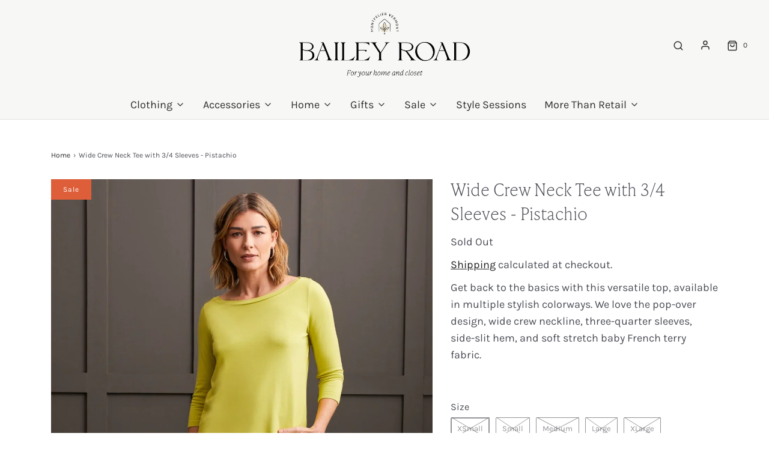

--- FILE ---
content_type: text/html; charset=utf-8
request_url: https://baileyroadvt.com/products/wide-crew-neck-tee-with-3-4-sleeves-pistachio
body_size: 29078
content:
<!DOCTYPE html>
<!--[if lt IE 7 ]><html class="no-js ie ie6" lang="en"> <![endif]-->
<!--[if IE 7 ]><html class="no-js ie ie7" lang="en"> <![endif]-->
<!--[if IE 8 ]><html class="no-js ie ie8" lang="en"> <![endif]-->
<!--[if (gte IE 9)|!(IE)]><!-->
<html class="no-js" lang="en" fontify-lang="en">
<!--<![endif]-->

<head>

	<meta charset="utf-8">

	<!--[if lt IE 9]>
		<script src="//html5shim.googlecode.com/svn/trunk/html5.js"></script>
	<![endif]--><title>
		Tribal Wide Crew Neck Tee with 3/4 Sleeves - Pistachio &ndash; Bailey Road
	</title>

	<link rel="preconnect" href="https://cdn.shopify.com" crossorigin>

	<script type="text/javascript">
		document.documentElement.className = document.documentElement.className.replace('no-js', 'js');
	</script>

	
	<meta name="description" content="Get back to the basics with this versatile top, available in multiple stylish colorways. We love the pop-over design, wide crew neckline, three-quarter sleeves, side-slit hem, and soft stretch baby French terry fabric.  ">
	

	
	<meta name="viewport" content="width=device-width, initial-scale=1" />
	

	<!-- /snippets/social-meta-tags.liquid -->


<meta property="og:site_name" content="Bailey Road">
<meta property="og:url" content="https://baileyroadvt.com/products/wide-crew-neck-tee-with-3-4-sleeves-pistachio">
<meta property="og:title" content="Wide Crew Neck Tee with 3/4 Sleeves - Pistachio">
<meta property="og:type" content="product">
<meta property="og:description" content="Get back to the basics with this versatile top, available in multiple stylish colorways. We love the pop-over design, wide crew neckline, three-quarter sleeves, side-slit hem, and soft stretch baby French terry fabric.  ">

  <meta property="og:price:amount" content="20.00">
  <meta property="og:price:currency" content="USD">

<meta property="og:image" content="http://baileyroadvt.com/cdn/shop/files/pist_1200x1200.webp?v=1722794909"><meta property="og:image" content="http://baileyroadvt.com/cdn/shop/files/pist2_1200x1200.webp?v=1722794909"><meta property="og:image" content="http://baileyroadvt.com/cdn/shop/files/pist3_1200x1200.webp?v=1722794908">
<meta property="og:image:alt" content="Wide Crew Neck Tee with 3/4 Sleeves - Pistachio"><meta property="og:image:alt" content="Wide Crew Neck Tee with 3/4 Sleeves - Pistachio"><meta property="og:image:alt" content="Wide Crew Neck Tee with 3/4 Sleeves - Pistachio">
<meta property="og:image:secure_url" content="https://baileyroadvt.com/cdn/shop/files/pist_1200x1200.webp?v=1722794909"><meta property="og:image:secure_url" content="https://baileyroadvt.com/cdn/shop/files/pist2_1200x1200.webp?v=1722794909"><meta property="og:image:secure_url" content="https://baileyroadvt.com/cdn/shop/files/pist3_1200x1200.webp?v=1722794908">


<meta name="twitter:card" content="summary_large_image">
<meta name="twitter:title" content="Wide Crew Neck Tee with 3/4 Sleeves - Pistachio">
<meta name="twitter:description" content="Get back to the basics with this versatile top, available in multiple stylish colorways. We love the pop-over design, wide crew neckline, three-quarter sleeves, side-slit hem, and soft stretch baby French terry fabric.  ">


	<link rel="canonical" href="https://baileyroadvt.com/products/wide-crew-neck-tee-with-3-4-sleeves-pistachio" />

	<!-- CSS -->
	<style>
/*============================================================================
  Typography
==============================================================================*/





@font-face {
  font-family: "EB Garamond";
  font-weight: 400;
  font-style: normal;
  font-display: swap;
  src: url("//baileyroadvt.com/cdn/fonts/ebgaramond/ebgaramond_n4.f03b4ad40330b0ec2af5bb96f169ce0df8a12bc0.woff2") format("woff2"),
       url("//baileyroadvt.com/cdn/fonts/ebgaramond/ebgaramond_n4.73939a8b7fe7c6b6b560b459d64db062f2ba1a29.woff") format("woff");
}

@font-face {
  font-family: Karla;
  font-weight: 400;
  font-style: normal;
  font-display: swap;
  src: url("//baileyroadvt.com/cdn/fonts/karla/karla_n4.40497e07df527e6a50e58fb17ef1950c72f3e32c.woff2") format("woff2"),
       url("//baileyroadvt.com/cdn/fonts/karla/karla_n4.e9f6f9de321061073c6bfe03c28976ba8ce6ee18.woff") format("woff");
}

@font-face {
  font-family: Karla;
  font-weight: 400;
  font-style: normal;
  font-display: swap;
  src: url("//baileyroadvt.com/cdn/fonts/karla/karla_n4.40497e07df527e6a50e58fb17ef1950c72f3e32c.woff2") format("woff2"),
       url("//baileyroadvt.com/cdn/fonts/karla/karla_n4.e9f6f9de321061073c6bfe03c28976ba8ce6ee18.woff") format("woff");
}


  @font-face {
  font-family: Karla;
  font-weight: 700;
  font-style: normal;
  font-display: swap;
  src: url("//baileyroadvt.com/cdn/fonts/karla/karla_n7.4358a847d4875593d69cfc3f8cc0b44c17b3ed03.woff2") format("woff2"),
       url("//baileyroadvt.com/cdn/fonts/karla/karla_n7.96e322f6d76ce794f25fa29e55d6997c3fb656b6.woff") format("woff");
}




  @font-face {
  font-family: Karla;
  font-weight: 400;
  font-style: italic;
  font-display: swap;
  src: url("//baileyroadvt.com/cdn/fonts/karla/karla_i4.2086039c16bcc3a78a72a2f7b471e3c4a7f873a6.woff2") format("woff2"),
       url("//baileyroadvt.com/cdn/fonts/karla/karla_i4.7b9f59841a5960c16fa2a897a0716c8ebb183221.woff") format("woff");
}




  @font-face {
  font-family: Karla;
  font-weight: 700;
  font-style: italic;
  font-display: swap;
  src: url("//baileyroadvt.com/cdn/fonts/karla/karla_i7.fe031cd65d6e02906286add4f6dda06afc2615f0.woff2") format("woff2"),
       url("//baileyroadvt.com/cdn/fonts/karla/karla_i7.816d4949fa7f7d79314595d7003eda5b44e959e3.woff") format("woff");
}



/*============================================================================
  #General Variables
==============================================================================*/

:root {
  --page-background: #ffffff;

  --color-primary: #4c4e56;
  --disabled-color-primary: rgba(76, 78, 86, 0.5);
  --color-primary-opacity: rgba(76, 78, 86, 0.03);
  --link-color: #242424;
  --active-link-color: #656565;

  --button-background-color: #62633d;
  --button-background-hover-color: #8d8e72;
  --button-background-hover-color-lighten: #989980;
  --button-text-color: #ffffff;

  --sale-color: #dd5e39;
  --sale-text-color: #FFFFFF;
  --sale-color-faint: rgba(221, 94, 57, 0.1);
  --sold-out-color: #242424;
  --sold-out-text-color: #ffffff;

  --header-background: #f7f7f5;
  --header-text: #2e2e2e;
  --header-border-color: rgba(46, 46, 46, 0.1);
  --header-border-color-dark: rgba(46, 46, 46, 0.15);
  --header-hover-background-color: rgba(46, 46, 46, 0.1);
  --header-overlay-text: #4c4e56;

  --sticky-header-background: #ffffff;
  --sticky-header-text: #2e2e2e;
  --sticky-header-border: rgba(46, 46, 46, 0.1);

  --mobile-menu-text: #242424;
  --mobile-menu-background: #e7dfcc;
  --mobile-menu-border-color: rgba(36, 36, 36, 0.5);

  --footer-background: #62633d;
  --footer-text: #ffffff;
  --footer-hover-background-color: rgba(255, 255, 255, 0.1);


  --pop-up-text: #242424;
  --pop-up-background: #fff;

  --secondary-color: rgba(0, 0, 0, 1) !default;
  --select-padding: 5px;
  --select-radius: 2px !default;

  --border-color: rgba(76, 78, 86, 0.5);
  --border-search: rgba(46, 46, 46, 0.1);
  --border-color-subtle: rgba(76, 78, 86, 0.1);
  --border-color-subtle-darken: #404248;

  --color-scheme-light-background: #f7f7f5;
  --color-scheme-light-background-hover: rgba(247, 247, 245, 0.1);
  --color-scheme-light-text: #656565;
  --color-scheme-light-text-hover: rgba(101, 101, 101, 0.7);
  --color-scheme-light-input-hover: rgba(101, 101, 101, 0.1);
  --color-scheme-light-link: #656565;
  --color-scheme-light-link-active: #656565;

  --color-scheme-accent-background: #dd5e39;
  --color-scheme-accent-background-hover: rgba(221, 94, 57, 0.1);
  --color-scheme-accent-text: #ffffff;
  --color-scheme-accent-text-hover: rgba(255, 255, 255, 0.7);
  --color-scheme-accent-input-hover: rgba(255, 255, 255, 0.1);
  --color-scheme-accent-link: #ffffff;
  --color-scheme-accent-link-active: #ffffff;

  --color-scheme-dark-background: #e7dfcc;
  --color-scheme-dark-background-hover: rgba(231, 223, 204, 0.1);
  --color-scheme-dark-text: #F3F3F3;
  --color-scheme-dark-text-hover: rgba(243, 243, 243, 0.7);
  --color-scheme-dark-input-hover: rgba(243, 243, 243, 0.1);
  --color-scheme-dark-link: #dd5e39;
  --color-scheme-dark-link-active: #F3F3F3;

  --header-font-stack: "EB Garamond", serif;
  --header-font-weight: 400;
  --header-font-style: normal;
  --header-font-transform: none;

  
  --header-letter-spacing: normal;
  

  --body-font-stack: Karla, sans-serif;
  --body-font-weight: 400;
  --body-font-style: normal;
  --body-font-size-int: 18;
  --body-font-size: 18px;

  --subheading-font-stack: Karla, sans-serif;
  --subheading-font-weight: 400;
  --subheading-font-style: normal;
  --subheading-font-transform: uppercase;
  --subheading-case: uppercase;

  
  --heading-base: 40;
  --subheading-base: 14;
  --subheading-2-font-size: 16px;
  --subheading-2-line-height: 20px;
  --product-titles: 28;
  --subpage-header: 28;
  --subpage-header-px: 28px;
  --subpage-header-line-height: 40px;
  --heading-font-size: 40px;
  --heading-line-height: 52px;
  --subheading-font-size: 14px;
  --subheading-line-height: 18px;
  

  --color-image-overlay: #242424;
  --color-image-overlay-text: #ffffff;
  --image-overlay-opacity: calc(0 / 100);

  --flexslider-icon-eot: //baileyroadvt.com/cdn/shop/t/5/assets/flexslider-icon.eot?v=70838442330258149421645143630;
  --flexslider-icon-eot-ie: //baileyroadvt.com/cdn/shop/t/5/assets/flexslider-icon.eot%23iefix?v=7200;
  --flexslider-icon-woff: //baileyroadvt.com/cdn/shop/t/5/assets/flexslider-icon.eot?v=70838442330258149421645143630;
  --flexslider-icon-ttf: //baileyroadvt.com/cdn/shop/t/5/assets/flexslider-icon.eot?v=70838442330258149421645143630;
  --flexslider-icon-svg: //baileyroadvt.com/cdn/shop/t/5/assets/flexslider-icon.eot?v=70838442330258149421645143630;

  --delete-button-png: //baileyroadvt.com/cdn/shop/t/5/assets/delete.png?v=7200;
  --loader-svg: //baileyroadvt.com/cdn/shop/t/5/assets/loader.svg?v=119822953187440061741645143632;

  
  --mobile-menu-link-transform: none;
  --mobile-menu-link-letter-spacing: 0;
  

  
  --buttons-transform: uppercase;
  --buttons-letter-spacing: 2px;
  

  
    --button-font-family: var(--body-font-stack);
    --button-font-weight: var(--body-font-weight);
    --button-font-style: var(--body-font-style);
    --button-font-size: var(--body-font-size);
  

  
    --button-font-size-int: calc(var(--body-font-size-int) - 2);
  

  
    --subheading-letter-spacing: 1px;
  

  
    --nav-font-family: var(--body-font-stack);
    --nav-font-weight: var(--body-font-weight);
    --nav-font-style: var(--body-font-style);
  

  
    --nav-text-transform: none;
    --nav-letter-spacing: 0;
  

  
    --nav-font-size-int: var(--body-font-size-int);
  

  --password-text-color: #000000;
  --password-error-background: #feebeb;
  --password-error-text: #7e1412;
  --password-login-background: #111111;
  --password-login-text: #b8b8b8;
  --password-btn-text: #ffffff;
  --password-btn-background: #000000;
  --password-btn-background-success: #4caf50;
  --success-color: #28a745;
  --error-color: #b94a48;

  /* Shop Pay Installments variables */
  --color-body: #ffffff;
  --color-bg: #ffffff;
}
</style>


	
	<link rel="preload" href="//baileyroadvt.com/cdn/shop/t/5/assets/theme-product.min.css?v=37544450903508446141645143648" as="style">
	<link href="//baileyroadvt.com/cdn/shop/t/5/assets/theme-product.min.css?v=37544450903508446141645143648" rel="stylesheet" type="text/css" media="all" />
	

	<link href="//baileyroadvt.com/cdn/shop/t/5/assets/custom.css?v=147970213329311531241647835796" rel="stylesheet" type="text/css" media="all" />

	

	

	
	<link rel="shortcut icon" href="//baileyroadvt.com/cdn/shop/files/BaileyRoad_RGB_Icon_FullColor_ef1c6e6e-c71b-4947-939e-005ff0fbc4ae_32x32.png?v=1646106850" type="image/png">
	

	<link rel="sitemap" type="application/xml" title="Sitemap" href="/sitemap.xml" />

	<script>window.performance && window.performance.mark && window.performance.mark('shopify.content_for_header.start');</script><meta name="facebook-domain-verification" content="leploy8kdso6em07kjcxqr6zl34kbu">
<meta name="google-site-verification" content="xVz_WLx3G3wSpq_wc1fck8nIZuX9-1oJCKS9IAMGTl0">
<meta id="shopify-digital-wallet" name="shopify-digital-wallet" content="/29699702832/digital_wallets/dialog">
<meta name="shopify-checkout-api-token" content="50c217d67eb8c34eb285ea89d965dd49">
<meta id="in-context-paypal-metadata" data-shop-id="29699702832" data-venmo-supported="false" data-environment="production" data-locale="en_US" data-paypal-v4="true" data-currency="USD">
<link rel="alternate" type="application/json+oembed" href="https://baileyroadvt.com/products/wide-crew-neck-tee-with-3-4-sleeves-pistachio.oembed">
<script async="async" src="/checkouts/internal/preloads.js?locale=en-US"></script>
<link rel="preconnect" href="https://shop.app" crossorigin="anonymous">
<script async="async" src="https://shop.app/checkouts/internal/preloads.js?locale=en-US&shop_id=29699702832" crossorigin="anonymous"></script>
<script id="apple-pay-shop-capabilities" type="application/json">{"shopId":29699702832,"countryCode":"US","currencyCode":"USD","merchantCapabilities":["supports3DS"],"merchantId":"gid:\/\/shopify\/Shop\/29699702832","merchantName":"Bailey Road","requiredBillingContactFields":["postalAddress","email"],"requiredShippingContactFields":["postalAddress","email"],"shippingType":"shipping","supportedNetworks":["visa","masterCard","amex","discover","elo","jcb"],"total":{"type":"pending","label":"Bailey Road","amount":"1.00"},"shopifyPaymentsEnabled":true,"supportsSubscriptions":true}</script>
<script id="shopify-features" type="application/json">{"accessToken":"50c217d67eb8c34eb285ea89d965dd49","betas":["rich-media-storefront-analytics"],"domain":"baileyroadvt.com","predictiveSearch":true,"shopId":29699702832,"locale":"en"}</script>
<script>var Shopify = Shopify || {};
Shopify.shop = "bailey-road-llc.myshopify.com";
Shopify.locale = "en";
Shopify.currency = {"active":"USD","rate":"1.0"};
Shopify.country = "US";
Shopify.theme = {"name":"Envy","id":121842663472,"schema_name":"Envy","schema_version":"31.0.1","theme_store_id":411,"role":"main"};
Shopify.theme.handle = "null";
Shopify.theme.style = {"id":null,"handle":null};
Shopify.cdnHost = "baileyroadvt.com/cdn";
Shopify.routes = Shopify.routes || {};
Shopify.routes.root = "/";</script>
<script type="module">!function(o){(o.Shopify=o.Shopify||{}).modules=!0}(window);</script>
<script>!function(o){function n(){var o=[];function n(){o.push(Array.prototype.slice.apply(arguments))}return n.q=o,n}var t=o.Shopify=o.Shopify||{};t.loadFeatures=n(),t.autoloadFeatures=n()}(window);</script>
<script>
  window.ShopifyPay = window.ShopifyPay || {};
  window.ShopifyPay.apiHost = "shop.app\/pay";
  window.ShopifyPay.redirectState = null;
</script>
<script id="shop-js-analytics" type="application/json">{"pageType":"product"}</script>
<script defer="defer" async type="module" src="//baileyroadvt.com/cdn/shopifycloud/shop-js/modules/v2/client.init-shop-cart-sync_BT-GjEfc.en.esm.js"></script>
<script defer="defer" async type="module" src="//baileyroadvt.com/cdn/shopifycloud/shop-js/modules/v2/chunk.common_D58fp_Oc.esm.js"></script>
<script defer="defer" async type="module" src="//baileyroadvt.com/cdn/shopifycloud/shop-js/modules/v2/chunk.modal_xMitdFEc.esm.js"></script>
<script type="module">
  await import("//baileyroadvt.com/cdn/shopifycloud/shop-js/modules/v2/client.init-shop-cart-sync_BT-GjEfc.en.esm.js");
await import("//baileyroadvt.com/cdn/shopifycloud/shop-js/modules/v2/chunk.common_D58fp_Oc.esm.js");
await import("//baileyroadvt.com/cdn/shopifycloud/shop-js/modules/v2/chunk.modal_xMitdFEc.esm.js");

  window.Shopify.SignInWithShop?.initShopCartSync?.({"fedCMEnabled":true,"windoidEnabled":true});

</script>
<script>
  window.Shopify = window.Shopify || {};
  if (!window.Shopify.featureAssets) window.Shopify.featureAssets = {};
  window.Shopify.featureAssets['shop-js'] = {"shop-cart-sync":["modules/v2/client.shop-cart-sync_DZOKe7Ll.en.esm.js","modules/v2/chunk.common_D58fp_Oc.esm.js","modules/v2/chunk.modal_xMitdFEc.esm.js"],"init-fed-cm":["modules/v2/client.init-fed-cm_B6oLuCjv.en.esm.js","modules/v2/chunk.common_D58fp_Oc.esm.js","modules/v2/chunk.modal_xMitdFEc.esm.js"],"shop-cash-offers":["modules/v2/client.shop-cash-offers_D2sdYoxE.en.esm.js","modules/v2/chunk.common_D58fp_Oc.esm.js","modules/v2/chunk.modal_xMitdFEc.esm.js"],"shop-login-button":["modules/v2/client.shop-login-button_QeVjl5Y3.en.esm.js","modules/v2/chunk.common_D58fp_Oc.esm.js","modules/v2/chunk.modal_xMitdFEc.esm.js"],"pay-button":["modules/v2/client.pay-button_DXTOsIq6.en.esm.js","modules/v2/chunk.common_D58fp_Oc.esm.js","modules/v2/chunk.modal_xMitdFEc.esm.js"],"shop-button":["modules/v2/client.shop-button_DQZHx9pm.en.esm.js","modules/v2/chunk.common_D58fp_Oc.esm.js","modules/v2/chunk.modal_xMitdFEc.esm.js"],"avatar":["modules/v2/client.avatar_BTnouDA3.en.esm.js"],"init-windoid":["modules/v2/client.init-windoid_CR1B-cfM.en.esm.js","modules/v2/chunk.common_D58fp_Oc.esm.js","modules/v2/chunk.modal_xMitdFEc.esm.js"],"init-shop-for-new-customer-accounts":["modules/v2/client.init-shop-for-new-customer-accounts_C_vY_xzh.en.esm.js","modules/v2/client.shop-login-button_QeVjl5Y3.en.esm.js","modules/v2/chunk.common_D58fp_Oc.esm.js","modules/v2/chunk.modal_xMitdFEc.esm.js"],"init-shop-email-lookup-coordinator":["modules/v2/client.init-shop-email-lookup-coordinator_BI7n9ZSv.en.esm.js","modules/v2/chunk.common_D58fp_Oc.esm.js","modules/v2/chunk.modal_xMitdFEc.esm.js"],"init-shop-cart-sync":["modules/v2/client.init-shop-cart-sync_BT-GjEfc.en.esm.js","modules/v2/chunk.common_D58fp_Oc.esm.js","modules/v2/chunk.modal_xMitdFEc.esm.js"],"shop-toast-manager":["modules/v2/client.shop-toast-manager_DiYdP3xc.en.esm.js","modules/v2/chunk.common_D58fp_Oc.esm.js","modules/v2/chunk.modal_xMitdFEc.esm.js"],"init-customer-accounts":["modules/v2/client.init-customer-accounts_D9ZNqS-Q.en.esm.js","modules/v2/client.shop-login-button_QeVjl5Y3.en.esm.js","modules/v2/chunk.common_D58fp_Oc.esm.js","modules/v2/chunk.modal_xMitdFEc.esm.js"],"init-customer-accounts-sign-up":["modules/v2/client.init-customer-accounts-sign-up_iGw4briv.en.esm.js","modules/v2/client.shop-login-button_QeVjl5Y3.en.esm.js","modules/v2/chunk.common_D58fp_Oc.esm.js","modules/v2/chunk.modal_xMitdFEc.esm.js"],"shop-follow-button":["modules/v2/client.shop-follow-button_CqMgW2wH.en.esm.js","modules/v2/chunk.common_D58fp_Oc.esm.js","modules/v2/chunk.modal_xMitdFEc.esm.js"],"checkout-modal":["modules/v2/client.checkout-modal_xHeaAweL.en.esm.js","modules/v2/chunk.common_D58fp_Oc.esm.js","modules/v2/chunk.modal_xMitdFEc.esm.js"],"shop-login":["modules/v2/client.shop-login_D91U-Q7h.en.esm.js","modules/v2/chunk.common_D58fp_Oc.esm.js","modules/v2/chunk.modal_xMitdFEc.esm.js"],"lead-capture":["modules/v2/client.lead-capture_BJmE1dJe.en.esm.js","modules/v2/chunk.common_D58fp_Oc.esm.js","modules/v2/chunk.modal_xMitdFEc.esm.js"],"payment-terms":["modules/v2/client.payment-terms_Ci9AEqFq.en.esm.js","modules/v2/chunk.common_D58fp_Oc.esm.js","modules/v2/chunk.modal_xMitdFEc.esm.js"]};
</script>
<script>(function() {
  var isLoaded = false;
  function asyncLoad() {
    if (isLoaded) return;
    isLoaded = true;
    var urls = ["https:\/\/servicify-appointments.herokuapp.com\/public\/frontend-v1.0.0.js?shop=bailey-road-llc.myshopify.com","https:\/\/chimpstatic.com\/mcjs-connected\/js\/users\/141e196ef4687d5a3b2b59bf1\/d20a0cad50465d5e9a5054b34.js?shop=bailey-road-llc.myshopify.com","https:\/\/creditsyard.com\/js\/integrations\/script.js?shop=bailey-road-llc.myshopify.com"];
    for (var i = 0; i < urls.length; i++) {
      var s = document.createElement('script');
      s.type = 'text/javascript';
      s.async = true;
      s.src = urls[i];
      var x = document.getElementsByTagName('script')[0];
      x.parentNode.insertBefore(s, x);
    }
  };
  if(window.attachEvent) {
    window.attachEvent('onload', asyncLoad);
  } else {
    window.addEventListener('load', asyncLoad, false);
  }
})();</script>
<script id="__st">var __st={"a":29699702832,"offset":-18000,"reqid":"48865085-9939-4186-8bfb-b1d29317e789-1769299295","pageurl":"baileyroadvt.com\/products\/wide-crew-neck-tee-with-3-4-sleeves-pistachio","u":"03fb8bcdfba9","p":"product","rtyp":"product","rid":9771401314607};</script>
<script>window.ShopifyPaypalV4VisibilityTracking = true;</script>
<script id="captcha-bootstrap">!function(){'use strict';const t='contact',e='account',n='new_comment',o=[[t,t],['blogs',n],['comments',n],[t,'customer']],c=[[e,'customer_login'],[e,'guest_login'],[e,'recover_customer_password'],[e,'create_customer']],r=t=>t.map((([t,e])=>`form[action*='/${t}']:not([data-nocaptcha='true']) input[name='form_type'][value='${e}']`)).join(','),a=t=>()=>t?[...document.querySelectorAll(t)].map((t=>t.form)):[];function s(){const t=[...o],e=r(t);return a(e)}const i='password',u='form_key',d=['recaptcha-v3-token','g-recaptcha-response','h-captcha-response',i],f=()=>{try{return window.sessionStorage}catch{return}},m='__shopify_v',_=t=>t.elements[u];function p(t,e,n=!1){try{const o=window.sessionStorage,c=JSON.parse(o.getItem(e)),{data:r}=function(t){const{data:e,action:n}=t;return t[m]||n?{data:e,action:n}:{data:t,action:n}}(c);for(const[e,n]of Object.entries(r))t.elements[e]&&(t.elements[e].value=n);n&&o.removeItem(e)}catch(o){console.error('form repopulation failed',{error:o})}}const l='form_type',E='cptcha';function T(t){t.dataset[E]=!0}const w=window,h=w.document,L='Shopify',v='ce_forms',y='captcha';let A=!1;((t,e)=>{const n=(g='f06e6c50-85a8-45c8-87d0-21a2b65856fe',I='https://cdn.shopify.com/shopifycloud/storefront-forms-hcaptcha/ce_storefront_forms_captcha_hcaptcha.v1.5.2.iife.js',D={infoText:'Protected by hCaptcha',privacyText:'Privacy',termsText:'Terms'},(t,e,n)=>{const o=w[L][v],c=o.bindForm;if(c)return c(t,g,e,D).then(n);var r;o.q.push([[t,g,e,D],n]),r=I,A||(h.body.append(Object.assign(h.createElement('script'),{id:'captcha-provider',async:!0,src:r})),A=!0)});var g,I,D;w[L]=w[L]||{},w[L][v]=w[L][v]||{},w[L][v].q=[],w[L][y]=w[L][y]||{},w[L][y].protect=function(t,e){n(t,void 0,e),T(t)},Object.freeze(w[L][y]),function(t,e,n,w,h,L){const[v,y,A,g]=function(t,e,n){const i=e?o:[],u=t?c:[],d=[...i,...u],f=r(d),m=r(i),_=r(d.filter((([t,e])=>n.includes(e))));return[a(f),a(m),a(_),s()]}(w,h,L),I=t=>{const e=t.target;return e instanceof HTMLFormElement?e:e&&e.form},D=t=>v().includes(t);t.addEventListener('submit',(t=>{const e=I(t);if(!e)return;const n=D(e)&&!e.dataset.hcaptchaBound&&!e.dataset.recaptchaBound,o=_(e),c=g().includes(e)&&(!o||!o.value);(n||c)&&t.preventDefault(),c&&!n&&(function(t){try{if(!f())return;!function(t){const e=f();if(!e)return;const n=_(t);if(!n)return;const o=n.value;o&&e.removeItem(o)}(t);const e=Array.from(Array(32),(()=>Math.random().toString(36)[2])).join('');!function(t,e){_(t)||t.append(Object.assign(document.createElement('input'),{type:'hidden',name:u})),t.elements[u].value=e}(t,e),function(t,e){const n=f();if(!n)return;const o=[...t.querySelectorAll(`input[type='${i}']`)].map((({name:t})=>t)),c=[...d,...o],r={};for(const[a,s]of new FormData(t).entries())c.includes(a)||(r[a]=s);n.setItem(e,JSON.stringify({[m]:1,action:t.action,data:r}))}(t,e)}catch(e){console.error('failed to persist form',e)}}(e),e.submit())}));const S=(t,e)=>{t&&!t.dataset[E]&&(n(t,e.some((e=>e===t))),T(t))};for(const o of['focusin','change'])t.addEventListener(o,(t=>{const e=I(t);D(e)&&S(e,y())}));const B=e.get('form_key'),M=e.get(l),P=B&&M;t.addEventListener('DOMContentLoaded',(()=>{const t=y();if(P)for(const e of t)e.elements[l].value===M&&p(e,B);[...new Set([...A(),...v().filter((t=>'true'===t.dataset.shopifyCaptcha))])].forEach((e=>S(e,t)))}))}(h,new URLSearchParams(w.location.search),n,t,e,['guest_login'])})(!0,!0)}();</script>
<script integrity="sha256-4kQ18oKyAcykRKYeNunJcIwy7WH5gtpwJnB7kiuLZ1E=" data-source-attribution="shopify.loadfeatures" defer="defer" src="//baileyroadvt.com/cdn/shopifycloud/storefront/assets/storefront/load_feature-a0a9edcb.js" crossorigin="anonymous"></script>
<script crossorigin="anonymous" defer="defer" src="//baileyroadvt.com/cdn/shopifycloud/storefront/assets/shopify_pay/storefront-65b4c6d7.js?v=20250812"></script>
<script data-source-attribution="shopify.dynamic_checkout.dynamic.init">var Shopify=Shopify||{};Shopify.PaymentButton=Shopify.PaymentButton||{isStorefrontPortableWallets:!0,init:function(){window.Shopify.PaymentButton.init=function(){};var t=document.createElement("script");t.src="https://baileyroadvt.com/cdn/shopifycloud/portable-wallets/latest/portable-wallets.en.js",t.type="module",document.head.appendChild(t)}};
</script>
<script data-source-attribution="shopify.dynamic_checkout.buyer_consent">
  function portableWalletsHideBuyerConsent(e){var t=document.getElementById("shopify-buyer-consent"),n=document.getElementById("shopify-subscription-policy-button");t&&n&&(t.classList.add("hidden"),t.setAttribute("aria-hidden","true"),n.removeEventListener("click",e))}function portableWalletsShowBuyerConsent(e){var t=document.getElementById("shopify-buyer-consent"),n=document.getElementById("shopify-subscription-policy-button");t&&n&&(t.classList.remove("hidden"),t.removeAttribute("aria-hidden"),n.addEventListener("click",e))}window.Shopify?.PaymentButton&&(window.Shopify.PaymentButton.hideBuyerConsent=portableWalletsHideBuyerConsent,window.Shopify.PaymentButton.showBuyerConsent=portableWalletsShowBuyerConsent);
</script>
<script>
  function portableWalletsCleanup(e){e&&e.src&&console.error("Failed to load portable wallets script "+e.src);var t=document.querySelectorAll("shopify-accelerated-checkout .shopify-payment-button__skeleton, shopify-accelerated-checkout-cart .wallet-cart-button__skeleton"),e=document.getElementById("shopify-buyer-consent");for(let e=0;e<t.length;e++)t[e].remove();e&&e.remove()}function portableWalletsNotLoadedAsModule(e){e instanceof ErrorEvent&&"string"==typeof e.message&&e.message.includes("import.meta")&&"string"==typeof e.filename&&e.filename.includes("portable-wallets")&&(window.removeEventListener("error",portableWalletsNotLoadedAsModule),window.Shopify.PaymentButton.failedToLoad=e,"loading"===document.readyState?document.addEventListener("DOMContentLoaded",window.Shopify.PaymentButton.init):window.Shopify.PaymentButton.init())}window.addEventListener("error",portableWalletsNotLoadedAsModule);
</script>

<script type="module" src="https://baileyroadvt.com/cdn/shopifycloud/portable-wallets/latest/portable-wallets.en.js" onError="portableWalletsCleanup(this)" crossorigin="anonymous"></script>
<script nomodule>
  document.addEventListener("DOMContentLoaded", portableWalletsCleanup);
</script>

<link id="shopify-accelerated-checkout-styles" rel="stylesheet" media="screen" href="https://baileyroadvt.com/cdn/shopifycloud/portable-wallets/latest/accelerated-checkout-backwards-compat.css" crossorigin="anonymous">
<style id="shopify-accelerated-checkout-cart">
        #shopify-buyer-consent {
  margin-top: 1em;
  display: inline-block;
  width: 100%;
}

#shopify-buyer-consent.hidden {
  display: none;
}

#shopify-subscription-policy-button {
  background: none;
  border: none;
  padding: 0;
  text-decoration: underline;
  font-size: inherit;
  cursor: pointer;
}

#shopify-subscription-policy-button::before {
  box-shadow: none;
}

      </style>

<script>window.performance && window.performance.mark && window.performance.mark('shopify.content_for_header.end');</script> 
 <style type="text/css" id="nitro-fontify" >
	/** {"overwrite":true,"mobile":true,"desktop":true,"stylesheet":null,"languages":["all"]}**/
							@media  only screen and (min-width: 970px) {
				@font-face {
					font-family: 'IvyPresto';
					src: url(https://cdn.shopify.com/s/files/1/2800/8456/t/7/assets/bailey-road-llc-ivypresto.otf?v=1649271077);
				}
				h1,h2,h3{
					font-family: 'IvyPresto' !important;
					
					
					/** 5 **/
				}
			}
		 
					@media  only screen and (max-width: 970px) {
				@font-face {
					font-family: 'IvyPresto';
					src: url(https://cdn.shopify.com/s/files/1/2800/8456/t/7/assets/bailey-road-llc-ivypresto.otf?v=1649271077);
				}
				h1,h2,h3{
					font-family: 'IvyPresto' !important;
					
					/** 4 **/
				}
			}
		 
		 
		
	</style>
 
 <script src="//baileyroadvt.com/cdn/shop/t/5/assets/servicify-asset.js?v=91877444645881521031645731711" type="text/javascript"></script>

	<script type="text/javascript">
		window.wetheme = {
			name: 'Envy',
		};
	</script>

	

	




<script>
	window.StoreCreditInit = {
		shop: 'bailey-road-llc.myshopify.com',
		cashback_widget_status: 0
	}
</script>




<script src="https://cdn.shopify.com/extensions/019bdea4-8ffa-7fb4-bef9-0c5a09d0c152/digital-appointments-414/assets/embedInit.js" type="text/javascript" defer="defer"></script>
<link href="https://cdn.shopify.com/extensions/019bdea4-8ffa-7fb4-bef9-0c5a09d0c152/digital-appointments-414/assets/style.css" rel="stylesheet" type="text/css" media="all">
<link href="https://monorail-edge.shopifysvc.com" rel="dns-prefetch">
<script>(function(){if ("sendBeacon" in navigator && "performance" in window) {try {var session_token_from_headers = performance.getEntriesByType('navigation')[0].serverTiming.find(x => x.name == '_s').description;} catch {var session_token_from_headers = undefined;}var session_cookie_matches = document.cookie.match(/_shopify_s=([^;]*)/);var session_token_from_cookie = session_cookie_matches && session_cookie_matches.length === 2 ? session_cookie_matches[1] : "";var session_token = session_token_from_headers || session_token_from_cookie || "";function handle_abandonment_event(e) {var entries = performance.getEntries().filter(function(entry) {return /monorail-edge.shopifysvc.com/.test(entry.name);});if (!window.abandonment_tracked && entries.length === 0) {window.abandonment_tracked = true;var currentMs = Date.now();var navigation_start = performance.timing.navigationStart;var payload = {shop_id: 29699702832,url: window.location.href,navigation_start,duration: currentMs - navigation_start,session_token,page_type: "product"};window.navigator.sendBeacon("https://monorail-edge.shopifysvc.com/v1/produce", JSON.stringify({schema_id: "online_store_buyer_site_abandonment/1.1",payload: payload,metadata: {event_created_at_ms: currentMs,event_sent_at_ms: currentMs}}));}}window.addEventListener('pagehide', handle_abandonment_event);}}());</script>
<script id="web-pixels-manager-setup">(function e(e,d,r,n,o){if(void 0===o&&(o={}),!Boolean(null===(a=null===(i=window.Shopify)||void 0===i?void 0:i.analytics)||void 0===a?void 0:a.replayQueue)){var i,a;window.Shopify=window.Shopify||{};var t=window.Shopify;t.analytics=t.analytics||{};var s=t.analytics;s.replayQueue=[],s.publish=function(e,d,r){return s.replayQueue.push([e,d,r]),!0};try{self.performance.mark("wpm:start")}catch(e){}var l=function(){var e={modern:/Edge?\/(1{2}[4-9]|1[2-9]\d|[2-9]\d{2}|\d{4,})\.\d+(\.\d+|)|Firefox\/(1{2}[4-9]|1[2-9]\d|[2-9]\d{2}|\d{4,})\.\d+(\.\d+|)|Chrom(ium|e)\/(9{2}|\d{3,})\.\d+(\.\d+|)|(Maci|X1{2}).+ Version\/(15\.\d+|(1[6-9]|[2-9]\d|\d{3,})\.\d+)([,.]\d+|)( \(\w+\)|)( Mobile\/\w+|) Safari\/|Chrome.+OPR\/(9{2}|\d{3,})\.\d+\.\d+|(CPU[ +]OS|iPhone[ +]OS|CPU[ +]iPhone|CPU IPhone OS|CPU iPad OS)[ +]+(15[._]\d+|(1[6-9]|[2-9]\d|\d{3,})[._]\d+)([._]\d+|)|Android:?[ /-](13[3-9]|1[4-9]\d|[2-9]\d{2}|\d{4,})(\.\d+|)(\.\d+|)|Android.+Firefox\/(13[5-9]|1[4-9]\d|[2-9]\d{2}|\d{4,})\.\d+(\.\d+|)|Android.+Chrom(ium|e)\/(13[3-9]|1[4-9]\d|[2-9]\d{2}|\d{4,})\.\d+(\.\d+|)|SamsungBrowser\/([2-9]\d|\d{3,})\.\d+/,legacy:/Edge?\/(1[6-9]|[2-9]\d|\d{3,})\.\d+(\.\d+|)|Firefox\/(5[4-9]|[6-9]\d|\d{3,})\.\d+(\.\d+|)|Chrom(ium|e)\/(5[1-9]|[6-9]\d|\d{3,})\.\d+(\.\d+|)([\d.]+$|.*Safari\/(?![\d.]+ Edge\/[\d.]+$))|(Maci|X1{2}).+ Version\/(10\.\d+|(1[1-9]|[2-9]\d|\d{3,})\.\d+)([,.]\d+|)( \(\w+\)|)( Mobile\/\w+|) Safari\/|Chrome.+OPR\/(3[89]|[4-9]\d|\d{3,})\.\d+\.\d+|(CPU[ +]OS|iPhone[ +]OS|CPU[ +]iPhone|CPU IPhone OS|CPU iPad OS)[ +]+(10[._]\d+|(1[1-9]|[2-9]\d|\d{3,})[._]\d+)([._]\d+|)|Android:?[ /-](13[3-9]|1[4-9]\d|[2-9]\d{2}|\d{4,})(\.\d+|)(\.\d+|)|Mobile Safari.+OPR\/([89]\d|\d{3,})\.\d+\.\d+|Android.+Firefox\/(13[5-9]|1[4-9]\d|[2-9]\d{2}|\d{4,})\.\d+(\.\d+|)|Android.+Chrom(ium|e)\/(13[3-9]|1[4-9]\d|[2-9]\d{2}|\d{4,})\.\d+(\.\d+|)|Android.+(UC? ?Browser|UCWEB|U3)[ /]?(15\.([5-9]|\d{2,})|(1[6-9]|[2-9]\d|\d{3,})\.\d+)\.\d+|SamsungBrowser\/(5\.\d+|([6-9]|\d{2,})\.\d+)|Android.+MQ{2}Browser\/(14(\.(9|\d{2,})|)|(1[5-9]|[2-9]\d|\d{3,})(\.\d+|))(\.\d+|)|K[Aa][Ii]OS\/(3\.\d+|([4-9]|\d{2,})\.\d+)(\.\d+|)/},d=e.modern,r=e.legacy,n=navigator.userAgent;return n.match(d)?"modern":n.match(r)?"legacy":"unknown"}(),u="modern"===l?"modern":"legacy",c=(null!=n?n:{modern:"",legacy:""})[u],f=function(e){return[e.baseUrl,"/wpm","/b",e.hashVersion,"modern"===e.buildTarget?"m":"l",".js"].join("")}({baseUrl:d,hashVersion:r,buildTarget:u}),m=function(e){var d=e.version,r=e.bundleTarget,n=e.surface,o=e.pageUrl,i=e.monorailEndpoint;return{emit:function(e){var a=e.status,t=e.errorMsg,s=(new Date).getTime(),l=JSON.stringify({metadata:{event_sent_at_ms:s},events:[{schema_id:"web_pixels_manager_load/3.1",payload:{version:d,bundle_target:r,page_url:o,status:a,surface:n,error_msg:t},metadata:{event_created_at_ms:s}}]});if(!i)return console&&console.warn&&console.warn("[Web Pixels Manager] No Monorail endpoint provided, skipping logging."),!1;try{return self.navigator.sendBeacon.bind(self.navigator)(i,l)}catch(e){}var u=new XMLHttpRequest;try{return u.open("POST",i,!0),u.setRequestHeader("Content-Type","text/plain"),u.send(l),!0}catch(e){return console&&console.warn&&console.warn("[Web Pixels Manager] Got an unhandled error while logging to Monorail."),!1}}}}({version:r,bundleTarget:l,surface:e.surface,pageUrl:self.location.href,monorailEndpoint:e.monorailEndpoint});try{o.browserTarget=l,function(e){var d=e.src,r=e.async,n=void 0===r||r,o=e.onload,i=e.onerror,a=e.sri,t=e.scriptDataAttributes,s=void 0===t?{}:t,l=document.createElement("script"),u=document.querySelector("head"),c=document.querySelector("body");if(l.async=n,l.src=d,a&&(l.integrity=a,l.crossOrigin="anonymous"),s)for(var f in s)if(Object.prototype.hasOwnProperty.call(s,f))try{l.dataset[f]=s[f]}catch(e){}if(o&&l.addEventListener("load",o),i&&l.addEventListener("error",i),u)u.appendChild(l);else{if(!c)throw new Error("Did not find a head or body element to append the script");c.appendChild(l)}}({src:f,async:!0,onload:function(){if(!function(){var e,d;return Boolean(null===(d=null===(e=window.Shopify)||void 0===e?void 0:e.analytics)||void 0===d?void 0:d.initialized)}()){var d=window.webPixelsManager.init(e)||void 0;if(d){var r=window.Shopify.analytics;r.replayQueue.forEach((function(e){var r=e[0],n=e[1],o=e[2];d.publishCustomEvent(r,n,o)})),r.replayQueue=[],r.publish=d.publishCustomEvent,r.visitor=d.visitor,r.initialized=!0}}},onerror:function(){return m.emit({status:"failed",errorMsg:"".concat(f," has failed to load")})},sri:function(e){var d=/^sha384-[A-Za-z0-9+/=]+$/;return"string"==typeof e&&d.test(e)}(c)?c:"",scriptDataAttributes:o}),m.emit({status:"loading"})}catch(e){m.emit({status:"failed",errorMsg:(null==e?void 0:e.message)||"Unknown error"})}}})({shopId: 29699702832,storefrontBaseUrl: "https://baileyroadvt.com",extensionsBaseUrl: "https://extensions.shopifycdn.com/cdn/shopifycloud/web-pixels-manager",monorailEndpoint: "https://monorail-edge.shopifysvc.com/unstable/produce_batch",surface: "storefront-renderer",enabledBetaFlags: ["2dca8a86"],webPixelsConfigList: [{"id":"2072183087","configuration":"{\"accountID\":\"RKjrMc\",\"webPixelConfig\":\"eyJlbmFibGVBZGRlZFRvQ2FydEV2ZW50cyI6IHRydWV9\"}","eventPayloadVersion":"v1","runtimeContext":"STRICT","scriptVersion":"524f6c1ee37bacdca7657a665bdca589","type":"APP","apiClientId":123074,"privacyPurposes":["ANALYTICS","MARKETING"],"dataSharingAdjustments":{"protectedCustomerApprovalScopes":["read_customer_address","read_customer_email","read_customer_name","read_customer_personal_data","read_customer_phone"]}},{"id":"868712751","configuration":"{\"config\":\"{\\\"pixel_id\\\":\\\"GT-TBBCTPK\\\",\\\"target_country\\\":\\\"US\\\",\\\"gtag_events\\\":[{\\\"type\\\":\\\"purchase\\\",\\\"action_label\\\":\\\"MC-K77G55L8LW\\\"},{\\\"type\\\":\\\"page_view\\\",\\\"action_label\\\":\\\"MC-K77G55L8LW\\\"},{\\\"type\\\":\\\"view_item\\\",\\\"action_label\\\":\\\"MC-K77G55L8LW\\\"}],\\\"enable_monitoring_mode\\\":false}\"}","eventPayloadVersion":"v1","runtimeContext":"OPEN","scriptVersion":"b2a88bafab3e21179ed38636efcd8a93","type":"APP","apiClientId":1780363,"privacyPurposes":[],"dataSharingAdjustments":{"protectedCustomerApprovalScopes":["read_customer_address","read_customer_email","read_customer_name","read_customer_personal_data","read_customer_phone"]}},{"id":"337248559","configuration":"{\"pixel_id\":\"664268771359009\",\"pixel_type\":\"facebook_pixel\",\"metaapp_system_user_token\":\"-\"}","eventPayloadVersion":"v1","runtimeContext":"OPEN","scriptVersion":"ca16bc87fe92b6042fbaa3acc2fbdaa6","type":"APP","apiClientId":2329312,"privacyPurposes":["ANALYTICS","MARKETING","SALE_OF_DATA"],"dataSharingAdjustments":{"protectedCustomerApprovalScopes":["read_customer_address","read_customer_email","read_customer_name","read_customer_personal_data","read_customer_phone"]}},{"id":"139198767","eventPayloadVersion":"v1","runtimeContext":"LAX","scriptVersion":"1","type":"CUSTOM","privacyPurposes":["ANALYTICS"],"name":"Google Analytics tag (migrated)"},{"id":"shopify-app-pixel","configuration":"{}","eventPayloadVersion":"v1","runtimeContext":"STRICT","scriptVersion":"0450","apiClientId":"shopify-pixel","type":"APP","privacyPurposes":["ANALYTICS","MARKETING"]},{"id":"shopify-custom-pixel","eventPayloadVersion":"v1","runtimeContext":"LAX","scriptVersion":"0450","apiClientId":"shopify-pixel","type":"CUSTOM","privacyPurposes":["ANALYTICS","MARKETING"]}],isMerchantRequest: false,initData: {"shop":{"name":"Bailey Road","paymentSettings":{"currencyCode":"USD"},"myshopifyDomain":"bailey-road-llc.myshopify.com","countryCode":"US","storefrontUrl":"https:\/\/baileyroadvt.com"},"customer":null,"cart":null,"checkout":null,"productVariants":[{"price":{"amount":20.0,"currencyCode":"USD"},"product":{"title":"Wide Crew Neck Tee with 3\/4 Sleeves - Pistachio","vendor":"Tribal","id":"9771401314607","untranslatedTitle":"Wide Crew Neck Tee with 3\/4 Sleeves - Pistachio","url":"\/products\/wide-crew-neck-tee-with-3-4-sleeves-pistachio","type":"1032 S\/S Tees"},"id":"48985433440559","image":{"src":"\/\/baileyroadvt.com\/cdn\/shop\/files\/pist.webp?v=1722794909"},"sku":"5588O-2422","title":"XSmall","untranslatedTitle":"XSmall"},{"price":{"amount":20.0,"currencyCode":"USD"},"product":{"title":"Wide Crew Neck Tee with 3\/4 Sleeves - Pistachio","vendor":"Tribal","id":"9771401314607","untranslatedTitle":"Wide Crew Neck Tee with 3\/4 Sleeves - Pistachio","url":"\/products\/wide-crew-neck-tee-with-3-4-sleeves-pistachio","type":"1032 S\/S Tees"},"id":"48985433473327","image":{"src":"\/\/baileyroadvt.com\/cdn\/shop\/files\/pist.webp?v=1722794909"},"sku":"5588O-2422","title":"Small","untranslatedTitle":"Small"},{"price":{"amount":47.2,"currencyCode":"USD"},"product":{"title":"Wide Crew Neck Tee with 3\/4 Sleeves - Pistachio","vendor":"Tribal","id":"9771401314607","untranslatedTitle":"Wide Crew Neck Tee with 3\/4 Sleeves - Pistachio","url":"\/products\/wide-crew-neck-tee-with-3-4-sleeves-pistachio","type":"1032 S\/S Tees"},"id":"48985433506095","image":{"src":"\/\/baileyroadvt.com\/cdn\/shop\/files\/pist.webp?v=1722794909"},"sku":"5588O-2422","title":"Medium","untranslatedTitle":"Medium"},{"price":{"amount":20.0,"currencyCode":"USD"},"product":{"title":"Wide Crew Neck Tee with 3\/4 Sleeves - Pistachio","vendor":"Tribal","id":"9771401314607","untranslatedTitle":"Wide Crew Neck Tee with 3\/4 Sleeves - Pistachio","url":"\/products\/wide-crew-neck-tee-with-3-4-sleeves-pistachio","type":"1032 S\/S Tees"},"id":"48985433538863","image":{"src":"\/\/baileyroadvt.com\/cdn\/shop\/files\/pist.webp?v=1722794909"},"sku":"5588O-2422","title":"Large","untranslatedTitle":"Large"},{"price":{"amount":47.2,"currencyCode":"USD"},"product":{"title":"Wide Crew Neck Tee with 3\/4 Sleeves - Pistachio","vendor":"Tribal","id":"9771401314607","untranslatedTitle":"Wide Crew Neck Tee with 3\/4 Sleeves - Pistachio","url":"\/products\/wide-crew-neck-tee-with-3-4-sleeves-pistachio","type":"1032 S\/S Tees"},"id":"48985438978351","image":{"src":"\/\/baileyroadvt.com\/cdn\/shop\/files\/pist.webp?v=1722794909"},"sku":"5588O-2422","title":"XLarge","untranslatedTitle":"XLarge"}],"purchasingCompany":null},},"https://baileyroadvt.com/cdn","fcfee988w5aeb613cpc8e4bc33m6693e112",{"modern":"","legacy":""},{"shopId":"29699702832","storefrontBaseUrl":"https:\/\/baileyroadvt.com","extensionBaseUrl":"https:\/\/extensions.shopifycdn.com\/cdn\/shopifycloud\/web-pixels-manager","surface":"storefront-renderer","enabledBetaFlags":"[\"2dca8a86\"]","isMerchantRequest":"false","hashVersion":"fcfee988w5aeb613cpc8e4bc33m6693e112","publish":"custom","events":"[[\"page_viewed\",{}],[\"product_viewed\",{\"productVariant\":{\"price\":{\"amount\":20.0,\"currencyCode\":\"USD\"},\"product\":{\"title\":\"Wide Crew Neck Tee with 3\/4 Sleeves - Pistachio\",\"vendor\":\"Tribal\",\"id\":\"9771401314607\",\"untranslatedTitle\":\"Wide Crew Neck Tee with 3\/4 Sleeves - Pistachio\",\"url\":\"\/products\/wide-crew-neck-tee-with-3-4-sleeves-pistachio\",\"type\":\"1032 S\/S Tees\"},\"id\":\"48985433440559\",\"image\":{\"src\":\"\/\/baileyroadvt.com\/cdn\/shop\/files\/pist.webp?v=1722794909\"},\"sku\":\"5588O-2422\",\"title\":\"XSmall\",\"untranslatedTitle\":\"XSmall\"}}]]"});</script><script>
  window.ShopifyAnalytics = window.ShopifyAnalytics || {};
  window.ShopifyAnalytics.meta = window.ShopifyAnalytics.meta || {};
  window.ShopifyAnalytics.meta.currency = 'USD';
  var meta = {"product":{"id":9771401314607,"gid":"gid:\/\/shopify\/Product\/9771401314607","vendor":"Tribal","type":"1032 S\/S Tees","handle":"wide-crew-neck-tee-with-3-4-sleeves-pistachio","variants":[{"id":48985433440559,"price":2000,"name":"Wide Crew Neck Tee with 3\/4 Sleeves - Pistachio - XSmall","public_title":"XSmall","sku":"5588O-2422"},{"id":48985433473327,"price":2000,"name":"Wide Crew Neck Tee with 3\/4 Sleeves - Pistachio - Small","public_title":"Small","sku":"5588O-2422"},{"id":48985433506095,"price":4720,"name":"Wide Crew Neck Tee with 3\/4 Sleeves - Pistachio - Medium","public_title":"Medium","sku":"5588O-2422"},{"id":48985433538863,"price":2000,"name":"Wide Crew Neck Tee with 3\/4 Sleeves - Pistachio - Large","public_title":"Large","sku":"5588O-2422"},{"id":48985438978351,"price":4720,"name":"Wide Crew Neck Tee with 3\/4 Sleeves - Pistachio - XLarge","public_title":"XLarge","sku":"5588O-2422"}],"remote":false},"page":{"pageType":"product","resourceType":"product","resourceId":9771401314607,"requestId":"48865085-9939-4186-8bfb-b1d29317e789-1769299295"}};
  for (var attr in meta) {
    window.ShopifyAnalytics.meta[attr] = meta[attr];
  }
</script>
<script class="analytics">
  (function () {
    var customDocumentWrite = function(content) {
      var jquery = null;

      if (window.jQuery) {
        jquery = window.jQuery;
      } else if (window.Checkout && window.Checkout.$) {
        jquery = window.Checkout.$;
      }

      if (jquery) {
        jquery('body').append(content);
      }
    };

    var hasLoggedConversion = function(token) {
      if (token) {
        return document.cookie.indexOf('loggedConversion=' + token) !== -1;
      }
      return false;
    }

    var setCookieIfConversion = function(token) {
      if (token) {
        var twoMonthsFromNow = new Date(Date.now());
        twoMonthsFromNow.setMonth(twoMonthsFromNow.getMonth() + 2);

        document.cookie = 'loggedConversion=' + token + '; expires=' + twoMonthsFromNow;
      }
    }

    var trekkie = window.ShopifyAnalytics.lib = window.trekkie = window.trekkie || [];
    if (trekkie.integrations) {
      return;
    }
    trekkie.methods = [
      'identify',
      'page',
      'ready',
      'track',
      'trackForm',
      'trackLink'
    ];
    trekkie.factory = function(method) {
      return function() {
        var args = Array.prototype.slice.call(arguments);
        args.unshift(method);
        trekkie.push(args);
        return trekkie;
      };
    };
    for (var i = 0; i < trekkie.methods.length; i++) {
      var key = trekkie.methods[i];
      trekkie[key] = trekkie.factory(key);
    }
    trekkie.load = function(config) {
      trekkie.config = config || {};
      trekkie.config.initialDocumentCookie = document.cookie;
      var first = document.getElementsByTagName('script')[0];
      var script = document.createElement('script');
      script.type = 'text/javascript';
      script.onerror = function(e) {
        var scriptFallback = document.createElement('script');
        scriptFallback.type = 'text/javascript';
        scriptFallback.onerror = function(error) {
                var Monorail = {
      produce: function produce(monorailDomain, schemaId, payload) {
        var currentMs = new Date().getTime();
        var event = {
          schema_id: schemaId,
          payload: payload,
          metadata: {
            event_created_at_ms: currentMs,
            event_sent_at_ms: currentMs
          }
        };
        return Monorail.sendRequest("https://" + monorailDomain + "/v1/produce", JSON.stringify(event));
      },
      sendRequest: function sendRequest(endpointUrl, payload) {
        // Try the sendBeacon API
        if (window && window.navigator && typeof window.navigator.sendBeacon === 'function' && typeof window.Blob === 'function' && !Monorail.isIos12()) {
          var blobData = new window.Blob([payload], {
            type: 'text/plain'
          });

          if (window.navigator.sendBeacon(endpointUrl, blobData)) {
            return true;
          } // sendBeacon was not successful

        } // XHR beacon

        var xhr = new XMLHttpRequest();

        try {
          xhr.open('POST', endpointUrl);
          xhr.setRequestHeader('Content-Type', 'text/plain');
          xhr.send(payload);
        } catch (e) {
          console.log(e);
        }

        return false;
      },
      isIos12: function isIos12() {
        return window.navigator.userAgent.lastIndexOf('iPhone; CPU iPhone OS 12_') !== -1 || window.navigator.userAgent.lastIndexOf('iPad; CPU OS 12_') !== -1;
      }
    };
    Monorail.produce('monorail-edge.shopifysvc.com',
      'trekkie_storefront_load_errors/1.1',
      {shop_id: 29699702832,
      theme_id: 121842663472,
      app_name: "storefront",
      context_url: window.location.href,
      source_url: "//baileyroadvt.com/cdn/s/trekkie.storefront.8d95595f799fbf7e1d32231b9a28fd43b70c67d3.min.js"});

        };
        scriptFallback.async = true;
        scriptFallback.src = '//baileyroadvt.com/cdn/s/trekkie.storefront.8d95595f799fbf7e1d32231b9a28fd43b70c67d3.min.js';
        first.parentNode.insertBefore(scriptFallback, first);
      };
      script.async = true;
      script.src = '//baileyroadvt.com/cdn/s/trekkie.storefront.8d95595f799fbf7e1d32231b9a28fd43b70c67d3.min.js';
      first.parentNode.insertBefore(script, first);
    };
    trekkie.load(
      {"Trekkie":{"appName":"storefront","development":false,"defaultAttributes":{"shopId":29699702832,"isMerchantRequest":null,"themeId":121842663472,"themeCityHash":"944247468221377769","contentLanguage":"en","currency":"USD","eventMetadataId":"a23d6373-c94b-434f-811b-55ab74d7e5e1"},"isServerSideCookieWritingEnabled":true,"monorailRegion":"shop_domain","enabledBetaFlags":["65f19447"]},"Session Attribution":{},"S2S":{"facebookCapiEnabled":true,"source":"trekkie-storefront-renderer","apiClientId":580111}}
    );

    var loaded = false;
    trekkie.ready(function() {
      if (loaded) return;
      loaded = true;

      window.ShopifyAnalytics.lib = window.trekkie;

      var originalDocumentWrite = document.write;
      document.write = customDocumentWrite;
      try { window.ShopifyAnalytics.merchantGoogleAnalytics.call(this); } catch(error) {};
      document.write = originalDocumentWrite;

      window.ShopifyAnalytics.lib.page(null,{"pageType":"product","resourceType":"product","resourceId":9771401314607,"requestId":"48865085-9939-4186-8bfb-b1d29317e789-1769299295","shopifyEmitted":true});

      var match = window.location.pathname.match(/checkouts\/(.+)\/(thank_you|post_purchase)/)
      var token = match? match[1]: undefined;
      if (!hasLoggedConversion(token)) {
        setCookieIfConversion(token);
        window.ShopifyAnalytics.lib.track("Viewed Product",{"currency":"USD","variantId":48985433440559,"productId":9771401314607,"productGid":"gid:\/\/shopify\/Product\/9771401314607","name":"Wide Crew Neck Tee with 3\/4 Sleeves - Pistachio - XSmall","price":"20.00","sku":"5588O-2422","brand":"Tribal","variant":"XSmall","category":"1032 S\/S Tees","nonInteraction":true,"remote":false},undefined,undefined,{"shopifyEmitted":true});
      window.ShopifyAnalytics.lib.track("monorail:\/\/trekkie_storefront_viewed_product\/1.1",{"currency":"USD","variantId":48985433440559,"productId":9771401314607,"productGid":"gid:\/\/shopify\/Product\/9771401314607","name":"Wide Crew Neck Tee with 3\/4 Sleeves - Pistachio - XSmall","price":"20.00","sku":"5588O-2422","brand":"Tribal","variant":"XSmall","category":"1032 S\/S Tees","nonInteraction":true,"remote":false,"referer":"https:\/\/baileyroadvt.com\/products\/wide-crew-neck-tee-with-3-4-sleeves-pistachio"});
      }
    });


        var eventsListenerScript = document.createElement('script');
        eventsListenerScript.async = true;
        eventsListenerScript.src = "//baileyroadvt.com/cdn/shopifycloud/storefront/assets/shop_events_listener-3da45d37.js";
        document.getElementsByTagName('head')[0].appendChild(eventsListenerScript);

})();</script>
  <script>
  if (!window.ga || (window.ga && typeof window.ga !== 'function')) {
    window.ga = function ga() {
      (window.ga.q = window.ga.q || []).push(arguments);
      if (window.Shopify && window.Shopify.analytics && typeof window.Shopify.analytics.publish === 'function') {
        window.Shopify.analytics.publish("ga_stub_called", {}, {sendTo: "google_osp_migration"});
      }
      console.error("Shopify's Google Analytics stub called with:", Array.from(arguments), "\nSee https://help.shopify.com/manual/promoting-marketing/pixels/pixel-migration#google for more information.");
    };
    if (window.Shopify && window.Shopify.analytics && typeof window.Shopify.analytics.publish === 'function') {
      window.Shopify.analytics.publish("ga_stub_initialized", {}, {sendTo: "google_osp_migration"});
    }
  }
</script>
<script
  defer
  src="https://baileyroadvt.com/cdn/shopifycloud/perf-kit/shopify-perf-kit-3.0.4.min.js"
  data-application="storefront-renderer"
  data-shop-id="29699702832"
  data-render-region="gcp-us-central1"
  data-page-type="product"
  data-theme-instance-id="121842663472"
  data-theme-name="Envy"
  data-theme-version="31.0.1"
  data-monorail-region="shop_domain"
  data-resource-timing-sampling-rate="10"
  data-shs="true"
  data-shs-beacon="true"
  data-shs-export-with-fetch="true"
  data-shs-logs-sample-rate="1"
  data-shs-beacon-endpoint="https://baileyroadvt.com/api/collect"
></script>
</head>

<body id="tribal-wide-crew-neck-tee-with-3-4-sleeves-pistachio"
	class="page-title--tribal-wide-crew-neck-tee-with-3-4-sleeves-pistachio template-product flexbox-wrapper animations-disabled">

	
		<aside id="cartSlideoutAside">
	<form
		action="/cart"
		method="post"
		novalidate
		class="cart-drawer-form"
	>
		<div
			id="cartSlideoutWrapper"
			class="envy-shopping-right slideout-panel-hidden cart-drawer-right"
			role="dialog"
			aria-labelledby="cart_dialog_label"
			aria-describedby="cart_dialog_status"
			aria-modal="true"
		>
			<div class="cart-drawer__top">
				<div class="cart-drawer__empty-div"></div>
				<h2 class="type-subheading type-subheading--1 wow fadeIn" id="cart_dialog_label">
					<span class="cart-drawer--title">Your Cart</span>
				</h2>

				<div class="cart-close-icon-wrapper">
					<button
						class="slide-menu cart-close-icon cart-menu-close alt-focus"
						aria-label="Open cart sidebar"
						type="button"
					>
						<i data-feather="x"></i>
					</button>
				</div>
			</div>

			<div class="cart-error-box"></div>

			<div aria-live="polite" class="cart-empty-box">
				Your basket is empty
			</div>

			<script type="application/template" id="cart-item-template">
				<li>
					<article class="cart-item">
						<div class="cart-item-image--wrapper">
							<a class="cart-item-link" href="/products/wide-crew-neck-tee-with-3-4-sleeves-pistachio" tabindex="-1">
								<img
									class="cart-item-image"
									src="/product/image.jpg"
									alt=""
								/>
							</a>
						</div>
						<div class="cart-item-details--wrapper">
							<h3 class="cart-item__title">
								<a href="/products/wide-crew-neck-tee-with-3-4-sleeves-pistachio" class="cart-item-link cart-item-details--product-title-wrapper">
									<span class="cart-item-product-title"></span>
									<span class="cart-item-variant-title hide"></span>
									<span class="cart-item-selling-plan hide"></span>
								</a>
							</h3>

							<div class="cart-item-price-wrapper">
								<span class="sr-only">Now</span>
								<span class="cart-item-price"></span>
								<span class="sr-only">Was</span>
								<span class="cart-item-price-original"></span>
								<span class="cart-item-price-per-unit"></span>
							</div>

							<ul class="order-discount--cart-list" aria-label="Discount"></ul>

							<div class="cart-item--quantity-remove-wrapper">
								<div class="cart-item--quantity-wrapper">
									<button
										type="button"
										class="alt-focus cart-item-quantity-button cart-item-decrease"
										data-amount="-1"
										aria-label="Reduce item quantity by one"
									>-</button>
									<input
										type="text"
										class="cart-item-quantity"
										min="1"
										pattern="[0-9]*"
										aria-label="Quantity"
									>
									<button
										type="button"
										class="alt-focus cart-item-quantity-button cart-item-increase"
										data-amount="1"
										aria-label="Increase item quantity by one"
									>+</button>
								</div>

								<div class="cart-item-remove-button-container">
									<button type="button" id="cart-item-remove-button" class="alt-focus" aria-label="Remove product">Remove</button>
								</div>
							</div>

              <div class="errors hide"></div>
						</div>
					</article>
				</li>
			</script>
			<script type="application/json" id="initial-cart">
				{"note":null,"attributes":{},"original_total_price":0,"total_price":0,"total_discount":0,"total_weight":0.0,"item_count":0,"items":[],"requires_shipping":false,"currency":"USD","items_subtotal_price":0,"cart_level_discount_applications":[],"checkout_charge_amount":0}
			</script>

			<ul class="cart-items"></ul>

			<div class="ajax-cart--bottom-wrapper">
				

				

				<div class="ajax-cart--cart-discount">
					<div class="cart--order-discount-wrapper custom-font ajax-cart-discount-wrapper"></div>
				</div>

				<span class="cart-price-text type-subheading">Subtotal</span>

				<div class="ajax-cart--cart-original-price">
					<span class="cart-item-original-total-price"><span class="money">$0.00</span></span>
				</div>

				<div class="ajax-cart--total-price">
					<h2
						id="cart_dialog_status"
						role="status"
						class="js-cart-drawer-status sr-only"
					></h2>

					<h5 id="cart_drawer_subtotal">
						<span class="cart-total-price" id="cart-price">
							<span class="money">$0.00</span>
						</span>
					</h5>
				</div><div class="row">
					<div class="col-md-12">
						<p class="cart--shipping-message">Taxes and <a href="/policies/shipping-policy">shipping</a> calculated at checkout
</p>
					</div>
				</div>

				<div class="slide-checkout-buttons">
					<button type="submit" name="checkout" class="btn cart-button-checkout">
						<span class="cart-button-checkout-text">Place your order</span>
						<div class="cart-button-checkout-spinner lds-dual-ring hide"></div>
					</button>
					
					
						<a href="#" class="btn btn-default cart-menu-close secondary-button">Continue shopping</a><br />
					
				</div>

			</div>
		</div>
	</form>
</aside>

	

	<div id="main-body" class="" data-editor-open="false">
		<div class="no-js disclaimer container">
			<p>This store requires javascript to be enabled for some features to work correctly.</p>
		</div>

		<div id="slideout-overlay"></div>

		<div id="shopify-section-announcement-bar" class="shopify-section"><link href="//baileyroadvt.com/cdn/shop/t/5/assets/section-announcement-bar.min.css?v=132618823432793153241645143633" rel="stylesheet" type="text/css" media="all" />




</div>
		<div id="shopify-section-header" class="shopify-section"><style>
  .site-header__logo-image img,
  .overlay-logo-image {
    max-width: 300px;
  }


    .site-header__logo-image img,
    .overlay-logo-image {
      width: 300px;
    }
    .logo-placement-within-wrapper--logo {
      width: 300px;
      flex-basis: 300px;
    }


  #site-header svg:not(.icon-caret), .sticky-header-wrapper svg {
    height: 18px;
  }

  @media screen and (max-width: 767px) {
    #site-header svg, .sticky-header-wrapper svg {
        height: 24px;
    }
  }

  .top-search #search-wrapper {
    background: var(--header-background)!important;
    border-bottom: 1px solid var(--header-background)!important;

  }

  #top-search-wrapper svg {
    stroke: var(--header-text)!important;
  }

  .top-search input {
    color: var(--header-text)!important;
  }

  #top-search-wrapper #search_text::placeholder {
    color: var(--header-text);
  }

  #top-search-wrapper #search_text::-webkit-input-placeholder {
    color: var(--header-text);
  }

  #top-search-wrapper #search_text:-ms-input-placeholder {
    color: var(--header-text);
  }

  #top-search-wrapper #search_text::-moz-placeholder {
    color: var(--header-text);
  }

  #top-search-wrapper #search_text:-moz-placeholder {
    color: var(--header-text);
  }

  .top-search  {
    border-bottom: solid 1px var(--header-border-color)!important;
  }

  .predictive-search-group {
    background-color: var(--header-background)!important;
  }

  .search-results__meta {
    background: var(--header-background)!important;
  }

  .search-results__meta .search-results__meta-clear {
    color: var(--header-text);
  }

  .search-results__meta-view-all a {
    color: var(--header-text)!important;
  }

  .search-results-panel .predictive-search-group h2 {
    color: var(--header-text);
    border-bottom: solid 1px var(--header-border-color);
  }

  .search-results-panel .predictive-search-group .search-vendor, .search-results-panel .predictive-search-group .money {
    color: var(--header-text);
  }

  .search--result-group h5 a {
    color: var(--header-text)!important;
  }

  .predictive-loading {
    color: var(--header-text)!important;
  }
</style>



<div class="header-wrapper js" data-wetheme-section-type="header" data-wetheme-section-id="header">


<div class="sticky-header-wrapper">
  <div class="sticky-header-wrapper__inner">
    <div class="sticky-header-placer d-none d-lg-block hide-placer"></div>
    
        <div class="sticky-header-logo d-none d-lg-block">
          

<div class="site-header__logo h1 logo-placement--within" itemscope itemtype="http://schema.org/Organization">

  

  
	
		<a href="/" itemprop="url" class="site-header__logo-image">
			
			

<noscript aria-hidden="true">
  <img
    class=""
    src="//baileyroadvt.com/cdn/shop/files/BaileyRoad_RGB_PrimaryLogo_FullColor_1_95aba389-6325-4f9f-9e64-2b479ba0737a_550x.png?v=1646106822"
    
      alt="Bailey Road"
    
    itemprop="logo"
  />
</noscript>

<img
  loading="lazy"
  class=""
  
    alt="Bailey Road"
  
  itemprop="logo"
  width="4000"
  height="1602"
  srcset="//baileyroadvt.com/cdn/shop/files/BaileyRoad_RGB_PrimaryLogo_FullColor_1_95aba389-6325-4f9f-9e64-2b479ba0737a_550x.png?v=1646106822 550w,//baileyroadvt.com/cdn/shop/files/BaileyRoad_RGB_PrimaryLogo_FullColor_1_95aba389-6325-4f9f-9e64-2b479ba0737a_1100x.png?v=1646106822 1100w,//baileyroadvt.com/cdn/shop/files/BaileyRoad_RGB_PrimaryLogo_FullColor_1_95aba389-6325-4f9f-9e64-2b479ba0737a_1445x.png?v=1646106822 1445w,//baileyroadvt.com/cdn/shop/files/BaileyRoad_RGB_PrimaryLogo_FullColor_1_95aba389-6325-4f9f-9e64-2b479ba0737a_1680x.png?v=1646106822 1680w,//baileyroadvt.com/cdn/shop/files/BaileyRoad_RGB_PrimaryLogo_FullColor_1_95aba389-6325-4f9f-9e64-2b479ba0737a_2048x.png?v=1646106822 2048w,//baileyroadvt.com/cdn/shop/files/BaileyRoad_RGB_PrimaryLogo_FullColor_1_95aba389-6325-4f9f-9e64-2b479ba0737a_2200x.png?v=1646106822 2200w,//baileyroadvt.com/cdn/shop/files/BaileyRoad_RGB_PrimaryLogo_FullColor_1_95aba389-6325-4f9f-9e64-2b479ba0737a_2890x.png?v=1646106822 2890w,//baileyroadvt.com/cdn/shop/files/BaileyRoad_RGB_PrimaryLogo_FullColor_1_95aba389-6325-4f9f-9e64-2b479ba0737a.png?v=1646106822 4000w"
  sizes="(min-width: 2000px) 1000px, (min-width: 1445px) calc(100vw / 2), (min-width: 1200px) calc(100vw / 1.75), (min-width: 750px) calc(100vw / 1.25), 100vw"
  src="//baileyroadvt.com/cdn/shop/files/BaileyRoad_RGB_PrimaryLogo_FullColor_1_95aba389-6325-4f9f-9e64-2b479ba0737a_1445x.png?v=1646106822"
/>
		</a>

  
  
</div>

        </div>
    
    <div class="sticky-header-menu d-none d-lg-block">
      
    </div>
    <div class="sticky-header-icons d-none d-lg-flex">
      
    </div>
    <div class="sticky-header-search d-none d-lg-block">
      
    </div>
    <div class="sticky-mobile-header d-lg-none">
      
    </div>
  </div>
</div>


<div class="header-logo-wrapper" data-section-id="header" data-section-type="header-section">

<nav
  id="theme-menu"
  class="mobile-menu-wrapper slideout-panel-hidden"
  role="dialog"
  aria-label="Navigation"
  aria-modal="true"
>
  


<script type="application/json" id="mobile-menu-data">
{
    
        
        
        "0": {
            "level": 0,
            "url": "/collections/clothing",
            "title": "Clothing",
            "links": [
                
                    "0--0",
                
                    "0--1",
                
                    "0--2",
                
                    "0--3"
                
            ]
        }
        
          
            , "0--0": {
            "level": 1,
            "url": "/collections/tops-1",
            "title": "TOPS",
            "links": [
                
                    "0--0--0",
                
                    "0--0--1",
                
                    "0--0--2"
                
            ]
        }
        
        
        , "0--0--0": {
            "level": 2,
            "url": "/collections/blouses",
            "title": "Blouses",
            "links": []
        }
        
        
        , "0--0--1": {
            "level": 2,
            "url": "/collections/knits-1",
            "title": "Knits",
            "links": []
        }
        
        
        , "0--0--2": {
            "level": 2,
            "url": "/collections/tees-tanks",
            "title": "Tees \u0026 Tanks",
            "links": []
        }
        
        
          
            , "0--1": {
            "level": 1,
            "url": "/collections/bottoms-1",
            "title": "BOTTOMS",
            "links": [
                
                    "0--1--0",
                
                    "0--1--1",
                
                    "0--1--2"
                
            ]
        }
        
        
        , "0--1--0": {
            "level": 2,
            "url": "/collections/denim-2",
            "title": "Denim",
            "links": []
        }
        
        
        , "0--1--1": {
            "level": 2,
            "url": "/collections/pants",
            "title": "Trousers",
            "links": []
        }
        
        
        , "0--1--2": {
            "level": 2,
            "url": "/collections/skirts",
            "title": "Skirts",
            "links": []
        }
        
        
          
            , "0--2": {
            "level": 1,
            "url": "/collections/outerwear-1",
            "title": "OUTERWEAR",
            "links": [
                
                    "0--2--0",
                
                    "0--2--1"
                
            ]
        }
        
        
        , "0--2--0": {
            "level": 2,
            "url": "/collections/blazers",
            "title": "Blazers",
            "links": []
        }
        
        
        , "0--2--1": {
            "level": 2,
            "url": "/collections/jackets",
            "title": "Jackets",
            "links": []
        }
        
        
          
            , "0--3": {
            "level": 1,
            "url": "/collections/dresses-jumpsuits",
            "title": "DRESSES",
            "links": [
                
                    "0--3--0",
                
                    "0--3--1"
                
            ]
        }
        
        
        , "0--3--0": {
            "level": 2,
            "url": "/collections/everyday",
            "title": "Everyday",
            "links": []
        }
        
        
        , "0--3--1": {
            "level": 2,
            "url": "/collections/event",
            "title": "Eventwear",
            "links": []
        }
        
        
    
        
        ,
        "1": {
            "level": 0,
            "url": "/collections/accessories",
            "title": "Accessories",
            "links": [
                
                    "1--0",
                
                    "1--1",
                
                    "1--2",
                
                    "1--3"
                
            ]
        }
        
          
            , "1--0": {
            "level": 1,
            "url": "/collections/accessories-1",
            "title": "CLOTHING ACCESSORIES",
            "links": [
                
                    "1--0--0",
                
                    "1--0--1",
                
                    "1--0--2",
                
                    "1--0--3",
                
                    "1--0--4"
                
            ]
        }
        
        
        , "1--0--0": {
            "level": 2,
            "url": "/collections/belts",
            "title": "Belts",
            "links": []
        }
        
        
        , "1--0--1": {
            "level": 2,
            "url": "/collections/scarves-wraps",
            "title": "Scarves \u0026 Wraps",
            "links": []
        }
        
        
        , "1--0--2": {
            "level": 2,
            "url": "/collections/shapewear",
            "title": "Shapewear",
            "links": []
        }
        
        
        , "1--0--3": {
            "level": 2,
            "url": "/collections/socks-tights-slips-camis",
            "title": "Socks \u0026 Tights",
            "links": []
        }
        
        
        , "1--0--4": {
            "level": 2,
            "url": "/collections/winter-wear-hats-mitten-gloves-scarves",
            "title": "Winter Wear",
            "links": []
        }
        
        
          
            , "1--1": {
            "level": 1,
            "url": "/collections/handbags-1",
            "title": "HANDBAGS",
            "links": [
                
                    "1--1--0",
                
                    "1--1--1",
                
                    "1--1--2"
                
            ]
        }
        
        
        , "1--1--0": {
            "level": 2,
            "url": "/collections/crossbody-bags",
            "title": "Crossbody Bags",
            "links": []
        }
        
        
        , "1--1--1": {
            "level": 2,
            "url": "/collections/totes",
            "title": "Totes",
            "links": []
        }
        
        
        , "1--1--2": {
            "level": 2,
            "url": "/collections/wallets",
            "title": "Wallets",
            "links": []
        }
        
        
          
            , "1--2": {
            "level": 1,
            "url": "/collections/jewelry",
            "title": "JEWELRY",
            "links": [
                
                    "1--2--0",
                
                    "1--2--1",
                
                    "1--2--2",
                
                    "1--2--3",
                
                    "1--2--4"
                
            ]
        }
        
        
        , "1--2--0": {
            "level": 2,
            "url": "/collections/bracelets",
            "title": "Bracelets",
            "links": []
        }
        
        
        , "1--2--1": {
            "level": 2,
            "url": "/collections/earrings",
            "title": "Earrings",
            "links": []
        }
        
        
        , "1--2--2": {
            "level": 2,
            "url": "/collections/necklaces",
            "title": "Necklaces",
            "links": []
        }
        
        
        , "1--2--3": {
            "level": 2,
            "url": "/collections/rings",
            "title": "Rings",
            "links": []
        }
        
        
        , "1--2--4": {
            "level": 2,
            "url": "/collections/scout-wraps",
            "title": "Scout Wraps",
            "links": []
        }
        
        
          
            , "1--3": {
            "level": 1,
            "url": "/collections/and-more",
            "title": "AND MORE",
            "links": [
                
                    "1--3--0",
                
                    "1--3--1"
                
            ]
        }
        
        
        , "1--3--0": {
            "level": 2,
            "url": "/collections/hair-accessories",
            "title": "Hair Accessories",
            "links": []
        }
        
        
        , "1--3--1": {
            "level": 2,
            "url": "/collections/sunglasses",
            "title": "Readers and Sunglasses",
            "links": []
        }
        
        
    
        
        ,
        "2": {
            "level": 0,
            "url": "/collections/home",
            "title": "Home",
            "links": [
                
                    "2--0",
                
                    "2--1",
                
                    "2--2",
                
                    "2--3"
                
            ]
        }
        
          
            , "2--0": {
            "level": 1,
            "url": "/collections/dining-entertainment",
            "title": "DINING \u0026 ENTERTAINMENT",
            "links": [
                
                    "2--0--0",
                
                    "2--0--1",
                
                    "2--0--2",
                
                    "2--0--3",
                
                    "2--0--4",
                
                    "2--0--5",
                
                    "2--0--6"
                
            ]
        }
        
        
        , "2--0--0": {
            "level": 2,
            "url": "/collections/barware",
            "title": "Barware",
            "links": []
        }
        
        
        , "2--0--1": {
            "level": 2,
            "url": "/collections/charcuterie-staples",
            "title": "Charcuterie Staples",
            "links": []
        }
        
        
        , "2--0--2": {
            "level": 2,
            "url": "/collections/dinnerware",
            "title": "Dinnnerware",
            "links": []
        }
        
        
        , "2--0--3": {
            "level": 2,
            "url": "/collections/drinkware",
            "title": "Drinkware",
            "links": []
        }
        
        
        , "2--0--4": {
            "level": 2,
            "url": "/collections/kitchen-accessories",
            "title": "Kitchen Accessories",
            "links": []
        }
        
        
        , "2--0--5": {
            "level": 2,
            "url": "/collections/kitchen-textiles",
            "title": "Kitchen Linens",
            "links": []
        }
        
        
        , "2--0--6": {
            "level": 2,
            "url": "/collections/pantry",
            "title": "Pantry",
            "links": []
        }
        
        
          
            , "2--1": {
            "level": 1,
            "url": "/collections/accent-pieces",
            "title": "FURNITURE",
            "links": [
                
                    "2--1--0",
                
                    "2--1--1",
                
                    "2--1--2"
                
            ]
        }
        
        
        , "2--1--0": {
            "level": 2,
            "url": "/collections/accent-pieces",
            "title": "Accent Pieces",
            "links": []
        }
        
        
        , "2--1--1": {
            "level": 2,
            "url": "/collections/seating",
            "title": "Seating",
            "links": []
        }
        
        
        , "2--1--2": {
            "level": 2,
            "url": "/collections/tables",
            "title": "Tables",
            "links": []
        }
        
        
          
            , "2--2": {
            "level": 1,
            "url": "/collections/baskets-storage",
            "title": "HOME DECOR",
            "links": [
                
                    "2--2--0",
                
                    "2--2--1",
                
                    "2--2--2",
                
                    "2--2--3",
                
                    "2--2--4"
                
            ]
        }
        
        
        , "2--2--0": {
            "level": 2,
            "url": "/collections/baskets-storage",
            "title": "Baskets \u0026 Storage",
            "links": []
        }
        
        
        , "2--2--1": {
            "level": 2,
            "url": "/collections/candles",
            "title": "Candles",
            "links": []
        }
        
        
        , "2--2--2": {
            "level": 2,
            "url": "/collections/decorative-accents",
            "title": "Decorative Accents",
            "links": []
        }
        
        
        , "2--2--3": {
            "level": 2,
            "url": "/collections/plants-planters",
            "title": "Plants \u0026 Planters",
            "links": []
        }
        
        
        , "2--2--4": {
            "level": 2,
            "url": "/collections/wall-art-mirrors",
            "title": "Wall Art \u0026 Mirrors",
            "links": []
        }
        
        
          
            , "2--3": {
            "level": 1,
            "url": "/collections/textiles",
            "title": "TEXTILES",
            "links": [
                
                    "2--3--0",
                
                    "2--3--1",
                
                    "2--3--2"
                
            ]
        }
        
        
        , "2--3--0": {
            "level": 2,
            "url": "/collections/blankets-throws",
            "title": "Blankets \u0026 Throws",
            "links": []
        }
        
        
        , "2--3--1": {
            "level": 2,
            "url": "/collections/pillows",
            "title": "Pillows",
            "links": []
        }
        
        
        , "2--3--2": {
            "level": 2,
            "url": "/collections/rugs",
            "title": "Rugs",
            "links": []
        }
        
        
    
        
        ,
        "3": {
            "level": 0,
            "url": "/collections/gifts",
            "title": "Gifts",
            "links": [
                
                    "3--0",
                
                    "3--1",
                
                    "3--2",
                
                    "3--3",
                
                    "3--4"
                
            ]
        }
        
          
            , "3--0": {
            "level": 1,
            "url": "/collections/paperia",
            "title": "PAPERÍA",
            "links": [
                
                    "3--0--0",
                
                    "3--0--1",
                
                    "3--0--2"
                
            ]
        }
        
        
        , "3--0--0": {
            "level": 2,
            "url": "/collections/desk-accessories",
            "title": "Desk Accessories",
            "links": []
        }
        
        
        , "3--0--1": {
            "level": 2,
            "url": "/collections/little-notes",
            "title": "E. Frances Little Notes®",
            "links": []
        }
        
        
        , "3--0--2": {
            "level": 2,
            "url": "/collections/nopepads",
            "title": "Notepads \u0026 List Making",
            "links": []
        }
        
        
          
            , "3--1": {
            "level": 1,
            "url": "/collections/wellness",
            "title": "WELLNESS",
            "links": [
                
                    "3--1--0",
                
                    "3--1--1",
                
                    "3--1--2"
                
            ]
        }
        
        
        , "3--1--0": {
            "level": 2,
            "url": "/collections/bath-and-body",
            "title": "Bath \u0026 Body",
            "links": []
        }
        
        
        , "3--1--1": {
            "level": 2,
            "url": "/collections/mindfulness",
            "title": "Mindfulness",
            "links": []
        }
        
        
        , "3--1--2": {
            "level": 2,
            "url": "/products/style-session",
            "title": "Style Session",
            "links": []
        }
        
        
          
            , "3--2": {
            "level": 1,
            "url": "/collections/cards",
            "title": "CARDS",
            "links": [
                
                    "3--2--0",
                
                    "3--2--1",
                
                    "3--2--2",
                
                    "3--2--3",
                
                    "3--2--4",
                
                    "3--2--5",
                
                    "3--2--6",
                
                    "3--2--7"
                
            ]
        }
        
        
        , "3--2--0": {
            "level": 2,
            "url": "/collections/baby",
            "title": "Baby",
            "links": []
        }
        
        
        , "3--2--1": {
            "level": 2,
            "url": "/collections/birthday",
            "title": "Birthday",
            "links": []
        }
        
        
        , "3--2--2": {
            "level": 2,
            "url": "/collections/friendship-love",
            "title": "Friendship \u0026 Love",
            "links": []
        }
        
        
        , "3--2--3": {
            "level": 2,
            "url": "/collections/notecards",
            "title": "Notecards",
            "links": []
        }
        
        
        , "3--2--4": {
            "level": 2,
            "url": "/collections/postcards",
            "title": "Postcards",
            "links": []
        }
        
        
        , "3--2--5": {
            "level": 2,
            "url": "/collections/special-days",
            "title": "Special Days",
            "links": []
        }
        
        
        , "3--2--6": {
            "level": 2,
            "url": "/collections/sympathy",
            "title": "Sympathy",
            "links": []
        }
        
        
        , "3--2--7": {
            "level": 2,
            "url": "/collections/thank-you",
            "title": "Thank You",
            "links": []
        }
        
        
          
            , "3--3": {
            "level": 1,
            "url": "/collections/extras",
            "title": "EXTRAS",
            "links": [
                
                    "3--3--0",
                
                    "3--3--1",
                
                    "3--3--2"
                
            ]
        }
        
        
        , "3--3--0": {
            "level": 2,
            "url": "/collections/celebrations",
            "title": "Celebrations",
            "links": []
        }
        
        
        , "3--3--1": {
            "level": 2,
            "url": "/collections/tid-bits-extras",
            "title": "Tidbits",
            "links": []
        }
        
        
        , "3--3--2": {
            "level": 2,
            "url": "https://baileyroadvt.com/products/bailey-road-gift-card-1?_pos=1&_psq=gift+card&_ss=e&_v=1.0&variant=40092989423664",
            "title": "Gift Cards",
            "links": []
        }
        
        
          
            , "3--4": {
            "level": 1,
            "url": "/collections/made-in-vt",
            "title": "MADE IN VT",
            "links": [
                
            ]
        }
        
        
    
        
        ,
        "4": {
            "level": 0,
            "url": "/collections/sale",
            "title": "Sale",
            "links": [
                
                    "4--0",
                
                    "4--1",
                
                    "4--2"
                
            ]
        }
        
          
            , "4--0": {
            "level": 1,
            "url": "/collections/clothing-sale",
            "title": "Clothing and Accessories",
            "links": [
                
            ]
        }
        
        
          
            , "4--1": {
            "level": 1,
            "url": "/collections/home-sale",
            "title": "Home",
            "links": [
                
            ]
        }
        
        
          
            , "4--2": {
            "level": 1,
            "url": "/collections/jewelry-sale",
            "title": "Jewelry",
            "links": [
                
            ]
        }
        
        
    
        
        ,
        "5": {
            "level": 0,
            "url": "/pages/style-sessions",
            "title": "Style Sessions",
            "links": [
                
            ]
        }
        
    
        
        ,
        "6": {
            "level": 0,
            "url": "/pages/about-us",
            "title": "More Than Retail",
            "links": [
                
                    "6--0",
                
                    "6--1",
                
                    "6--2"
                
            ]
        }
        
          
            , "6--0": {
            "level": 1,
            "url": "/pages/about-us",
            "title": "Our Story",
            "links": [
                
            ]
        }
        
        
          
            , "6--1": {
            "level": 1,
            "url": "/pages/rewards-program",
            "title": "Rewards Program",
            "links": [
                
            ]
        }
        
        
          
            , "6--2": {
            "level": 1,
            "url": "/pages/community",
            "title": "Community",
            "links": [
                
            ]
        }
        
        
    
}
</script>

<script type="application/json" id="mobile-menu-data-topbar">
{
    
}
</script>

<div class="mobile-menu-close">
  <button
    type="button"
    class="slide-menu menu-close-icon mobile-menu-close alt-focus"
    aria-label="Close navigation">
    <i data-feather="x" aria-hidden="true"></i>
  </button>
</div>

<ul
  class="mobile-menu active mobile-menu-main search-enabled"
  id="mobile-menu--main-menu"
>
  
    <li  class="mobile-menu-link__has-submenu">
      
      <button
        type="button"
        class="alt-focus mobile-menu-link mobile-menu-sub mobile-menu-link__text"
        data-link="0"
        aria-expanded="false"
      >
        Clothing

        <i data-feather="chevron-right"></i>
      </button>
      
    </li>
  
    <li  class="mobile-menu-link__has-submenu">
      
      <button
        type="button"
        class="alt-focus mobile-menu-link mobile-menu-sub mobile-menu-link__text"
        data-link="1"
        aria-expanded="false"
      >
        Accessories

        <i data-feather="chevron-right"></i>
      </button>
      
    </li>
  
    <li  class="mobile-menu-link__has-submenu">
      
      <button
        type="button"
        class="alt-focus mobile-menu-link mobile-menu-sub mobile-menu-link__text"
        data-link="2"
        aria-expanded="false"
      >
        Home

        <i data-feather="chevron-right"></i>
      </button>
      
    </li>
  
    <li  class="mobile-menu-link__has-submenu">
      
      <button
        type="button"
        class="alt-focus mobile-menu-link mobile-menu-sub mobile-menu-link__text"
        data-link="3"
        aria-expanded="false"
      >
        Gifts

        <i data-feather="chevron-right"></i>
      </button>
      
    </li>
  
    <li  class="mobile-menu-link__has-submenu">
      
      <button
        type="button"
        class="alt-focus mobile-menu-link mobile-menu-sub mobile-menu-link__text"
        data-link="4"
        aria-expanded="false"
      >
        Sale

        <i data-feather="chevron-right"></i>
      </button>
      
    </li>
  
    <li >
      
        <a
          class="alt-focus mobile-menu-link mobile-menu-link__text"
          data-link="5"
          href="/pages/style-sessions"
        >
          Style Sessions
        </a>
      
    </li>
  
    <li  class="mobile-menu-link__has-submenu">
      
      <button
        type="button"
        class="alt-focus mobile-menu-link mobile-menu-sub mobile-menu-link__text"
        data-link="6"
        aria-expanded="false"
      >
        More Than Retail

        <i data-feather="chevron-right"></i>
      </button>
      
    </li>
  

  

  
    
      <li class="mobile-customer-link"><a class="mobile-menu-link" href="https://baileyroadvt.com/customer_authentication/redirect?locale=en&amp;region_country=US" id="customer_login_link">Log in</a></li>
      
        <li class="mobile-customer-link"><a class="mobile-menu-link" href="https://shopify.com/29699702832/account?locale=en" id="customer_register_link">Create Account</a></li>
      
    
  

  

<ul class="sm-icons " class="clearfix">

	
		<li class="sm-facebook">
			<a href="https://www.facebook.com/baileyroadvt/" target="_blank">
				<svg role="img" viewBox="0 0 24 24" xmlns="http://www.w3.org/2000/svg"><title>Facebook icon</title><path d="M22.676 0H1.324C.593 0 0 .593 0 1.324v21.352C0 23.408.593 24 1.324 24h11.494v-9.294H9.689v-3.621h3.129V8.41c0-3.099 1.894-4.785 4.659-4.785 1.325 0 2.464.097 2.796.141v3.24h-1.921c-1.5 0-1.792.721-1.792 1.771v2.311h3.584l-.465 3.63H16.56V24h6.115c.733 0 1.325-.592 1.325-1.324V1.324C24 .593 23.408 0 22.676 0"/></svg>
			</a>
		</li>
	

	

	
		<li class="sm-instagram">
			<a href="https://www.instagram.com/baileyroadvt/?hl=en" target="_blank">
				<svg role="img" viewBox="0 0 24 24" xmlns="http://www.w3.org/2000/svg"><title>Instagram icon</title><path d="M12 0C8.74 0 8.333.015 7.053.072 5.775.132 4.905.333 4.14.63c-.789.306-1.459.717-2.126 1.384S.935 3.35.63 4.14C.333 4.905.131 5.775.072 7.053.012 8.333 0 8.74 0 12s.015 3.667.072 4.947c.06 1.277.261 2.148.558 2.913.306.788.717 1.459 1.384 2.126.667.666 1.336 1.079 2.126 1.384.766.296 1.636.499 2.913.558C8.333 23.988 8.74 24 12 24s3.667-.015 4.947-.072c1.277-.06 2.148-.262 2.913-.558.788-.306 1.459-.718 2.126-1.384.666-.667 1.079-1.335 1.384-2.126.296-.765.499-1.636.558-2.913.06-1.28.072-1.687.072-4.947s-.015-3.667-.072-4.947c-.06-1.277-.262-2.149-.558-2.913-.306-.789-.718-1.459-1.384-2.126C21.319 1.347 20.651.935 19.86.63c-.765-.297-1.636-.499-2.913-.558C15.667.012 15.26 0 12 0zm0 2.16c3.203 0 3.585.016 4.85.071 1.17.055 1.805.249 2.227.415.562.217.96.477 1.382.896.419.42.679.819.896 1.381.164.422.36 1.057.413 2.227.057 1.266.07 1.646.07 4.85s-.015 3.585-.074 4.85c-.061 1.17-.256 1.805-.421 2.227-.224.562-.479.96-.899 1.382-.419.419-.824.679-1.38.896-.42.164-1.065.36-2.235.413-1.274.057-1.649.07-4.859.07-3.211 0-3.586-.015-4.859-.074-1.171-.061-1.816-.256-2.236-.421-.569-.224-.96-.479-1.379-.899-.421-.419-.69-.824-.9-1.38-.165-.42-.359-1.065-.42-2.235-.045-1.26-.061-1.649-.061-4.844 0-3.196.016-3.586.061-4.861.061-1.17.255-1.814.42-2.234.21-.57.479-.96.9-1.381.419-.419.81-.689 1.379-.898.42-.166 1.051-.361 2.221-.421 1.275-.045 1.65-.06 4.859-.06l.045.03zm0 3.678c-3.405 0-6.162 2.76-6.162 6.162 0 3.405 2.76 6.162 6.162 6.162 3.405 0 6.162-2.76 6.162-6.162 0-3.405-2.76-6.162-6.162-6.162zM12 16c-2.21 0-4-1.79-4-4s1.79-4 4-4 4 1.79 4 4-1.79 4-4 4zm7.846-10.405c0 .795-.646 1.44-1.44 1.44-.795 0-1.44-.646-1.44-1.44 0-.794.646-1.439 1.44-1.439.793-.001 1.44.645 1.44 1.439z"/></svg>
			</a>
		</li>
	

	

	

	

	

	

	

	

	

</ul>



</ul>

<div class="mobile-menu mobile-menu-child mobile-menu-hidden">
  <button
    type="button"
    class="mobile-menu-back alt-focus mobile-menu-link"
    tabindex="-1"
  >
    <i data-feather="chevron-left" aria-hidden="true"></i>
    <div>Back</div>
  </button>

  <ul
    id="mobile-menu"
  >
    <li>
      <a
        href="#"
        class="alt-focus mobile-menu-link top-link"
        tabindex="-1"
      >
        <div class="mobile-menu-title"></div>
      </a>
    </li>
  </ul>
</div>

<div class="mobile-menu mobile-menu-grandchild mobile-menu-hidden">
  <button
    type="button"
    class="mobile-menu-back alt-focus mobile-menu-link"
    tabindex="-1"
  >
    <i data-feather="chevron-left" aria-hidden="true"></i>
    <div>Back</div>
  </button>

  <ul
    id="mobile-submenu"
  >
    <li>
        <a
          href="#"
          class="alt-focus mobile-menu-link top-link"
          tabindex="-1"
        >
            <div class="mobile-menu-title"></div>
        </a>
    </li>
  </ul>
</div>
</nav>

<div class="d-flex d-lg-none">
  <div class="mobile-header--wrapper">
		<div class="mobile-side-column mobile-header-wrap--icons">
			<button
        type="button"
        class="slide-menu slide-menu-mobile alt-focus header-link header-link--button"
        aria-label="Open navigation"
        aria-controls="mobile-menu--main-menu"
      >
        <i id="iconAnim" data-feather="menu"></i>
			</button>
		</div>

		<div class="mobile-logo-column mobile-header-wrap--icons">
			

<div class="site-header__logo h1 logo-placement--within" itemscope itemtype="http://schema.org/Organization">

  

  
	
		<a href="/" itemprop="url" class="site-header__logo-image">
			
			

<noscript aria-hidden="true">
  <img
    class=""
    src="//baileyroadvt.com/cdn/shop/files/BaileyRoad_RGB_PrimaryLogo_FullColor_1_95aba389-6325-4f9f-9e64-2b479ba0737a_550x.png?v=1646106822"
    
      alt="Bailey Road"
    
    itemprop="logo"
  />
</noscript>

<img
  loading="lazy"
  class=""
  
    alt="Bailey Road"
  
  itemprop="logo"
  width="4000"
  height="1602"
  srcset="//baileyroadvt.com/cdn/shop/files/BaileyRoad_RGB_PrimaryLogo_FullColor_1_95aba389-6325-4f9f-9e64-2b479ba0737a_550x.png?v=1646106822 550w,//baileyroadvt.com/cdn/shop/files/BaileyRoad_RGB_PrimaryLogo_FullColor_1_95aba389-6325-4f9f-9e64-2b479ba0737a_1100x.png?v=1646106822 1100w,//baileyroadvt.com/cdn/shop/files/BaileyRoad_RGB_PrimaryLogo_FullColor_1_95aba389-6325-4f9f-9e64-2b479ba0737a_1445x.png?v=1646106822 1445w,//baileyroadvt.com/cdn/shop/files/BaileyRoad_RGB_PrimaryLogo_FullColor_1_95aba389-6325-4f9f-9e64-2b479ba0737a_1680x.png?v=1646106822 1680w,//baileyroadvt.com/cdn/shop/files/BaileyRoad_RGB_PrimaryLogo_FullColor_1_95aba389-6325-4f9f-9e64-2b479ba0737a_2048x.png?v=1646106822 2048w,//baileyroadvt.com/cdn/shop/files/BaileyRoad_RGB_PrimaryLogo_FullColor_1_95aba389-6325-4f9f-9e64-2b479ba0737a_2200x.png?v=1646106822 2200w,//baileyroadvt.com/cdn/shop/files/BaileyRoad_RGB_PrimaryLogo_FullColor_1_95aba389-6325-4f9f-9e64-2b479ba0737a_2890x.png?v=1646106822 2890w,//baileyroadvt.com/cdn/shop/files/BaileyRoad_RGB_PrimaryLogo_FullColor_1_95aba389-6325-4f9f-9e64-2b479ba0737a.png?v=1646106822 4000w"
  sizes="(min-width: 2000px) 1000px, (min-width: 1445px) calc(100vw / 2), (min-width: 1200px) calc(100vw / 1.75), (min-width: 750px) calc(100vw / 1.25), 100vw"
  src="//baileyroadvt.com/cdn/shop/files/BaileyRoad_RGB_PrimaryLogo_FullColor_1_95aba389-6325-4f9f-9e64-2b479ba0737a_1445x.png?v=1646106822"
/>
		</a>

  
  
</div>

		</div>

		<div class="mobile-side-column mobile-header-wrap--icons mobile-header-right">
      
        <button
          type="button"
          class="icons--inline search-show alt-focus header-link header-link--button"
          title="Search"
          aria-label="Open search bar"
          aria-controls="top-search-wrapper"
        >
          <i data-feather="search"></i>
        </button>
      


      
        <button
          type="button"
          class="alt-focus header-link header-link--button slide-menu slide-menu-cart"
          aria-label="Open cart sidebar"
          aria-controls="cartSlideoutAside"
        >
          <i data-feather="shopping-bag"></i>
        </button>
      
		</div>
  </div>
</div>














  <div
  id="top-search-wrapper"
  role="dialog"
  aria-labelledby="search_label"
  aria-modal="true"
  aria-hidden="true"
>
	<div class="top-search">
		<form id="search-page-form" action="/search">
      <input type="hidden" name="type" value="product,page," />
			<div id="search-wrapper">
        <div class="search-bar--controls">
          <button
            id="search_submit"
            type="submit"
            aria-label="Submit Search"
            aria-hidden="true"
            tabindex="-1"
            class="search-bar__button alt-focus"
          >
            <i data-feather="search"></i>
          </button>
        </div>

        <label for="search_text" class="sr-only" id="search_label">Search our site Bailey Road</label>

				<input
          id="search_text"
          name="q"
          type="text"
          size="20"
          placeholder="Search..."
          autocomplete="off"
          autocorrect="off"
          spellcheck="false"
          class="is-predictive"
          data-search-types="product,page,"
          data-show-prices="false"
          data-show-vendor="false"
          aria-hidden="true"
          tabindex="-1"
        />

        <button
          class="search-bar__button search-clear alt-focus"
          id="search-bar--clear"
          tabindex="-1"
          aria-hidden="true"
          aria-label="Close search bar"
          type="button"
        >
          <i data-feather="x"></i>
        </button>
			</div>
		</form>
	</div>
  
  <div class="predictive-loading hide">
    <i class="fa fa-circle-o-notch fa-spin fa-2x fa-fw js"></i><span class="sr-only">Loading...</span>
  </div>
  <div class="search-summary"></div>
  <div class="search-results-panel"></div>
  
</div>


<header id="site-header" class="clearfix d-none d-lg-block

">
  <div>

    

            <div class="header-content logo-placement-within-wrapper">

              <div class="logo-placement-within-wrapper__item empty">
                
  
    <div class="localization-selectors--left">
      
  <script src="//baileyroadvt.com/cdn/shop/t/5/assets/component-localization-form.js?v=108001931714852398711645143626" defer="defer" type="module"></script>


    </div>
  

              </div>

              <div class="logo-placement-within-wrapper__item">
                  

<div class="site-header__logo h1 logo-placement--within" itemscope itemtype="http://schema.org/Organization">

  

  
	
		<a href="/" itemprop="url" class="site-header__logo-image">
			
			

<noscript aria-hidden="true">
  <img
    class=""
    src="//baileyroadvt.com/cdn/shop/files/BaileyRoad_RGB_PrimaryLogo_FullColor_1_95aba389-6325-4f9f-9e64-2b479ba0737a_550x.png?v=1646106822"
    
      alt="Bailey Road"
    
    itemprop="logo"
  />
</noscript>

<img
  loading="lazy"
  class=""
  
    alt="Bailey Road"
  
  itemprop="logo"
  width="4000"
  height="1602"
  srcset="//baileyroadvt.com/cdn/shop/files/BaileyRoad_RGB_PrimaryLogo_FullColor_1_95aba389-6325-4f9f-9e64-2b479ba0737a_550x.png?v=1646106822 550w,//baileyroadvt.com/cdn/shop/files/BaileyRoad_RGB_PrimaryLogo_FullColor_1_95aba389-6325-4f9f-9e64-2b479ba0737a_1100x.png?v=1646106822 1100w,//baileyroadvt.com/cdn/shop/files/BaileyRoad_RGB_PrimaryLogo_FullColor_1_95aba389-6325-4f9f-9e64-2b479ba0737a_1445x.png?v=1646106822 1445w,//baileyroadvt.com/cdn/shop/files/BaileyRoad_RGB_PrimaryLogo_FullColor_1_95aba389-6325-4f9f-9e64-2b479ba0737a_1680x.png?v=1646106822 1680w,//baileyroadvt.com/cdn/shop/files/BaileyRoad_RGB_PrimaryLogo_FullColor_1_95aba389-6325-4f9f-9e64-2b479ba0737a_2048x.png?v=1646106822 2048w,//baileyroadvt.com/cdn/shop/files/BaileyRoad_RGB_PrimaryLogo_FullColor_1_95aba389-6325-4f9f-9e64-2b479ba0737a_2200x.png?v=1646106822 2200w,//baileyroadvt.com/cdn/shop/files/BaileyRoad_RGB_PrimaryLogo_FullColor_1_95aba389-6325-4f9f-9e64-2b479ba0737a_2890x.png?v=1646106822 2890w,//baileyroadvt.com/cdn/shop/files/BaileyRoad_RGB_PrimaryLogo_FullColor_1_95aba389-6325-4f9f-9e64-2b479ba0737a.png?v=1646106822 4000w"
  sizes="(min-width: 2000px) 1000px, (min-width: 1445px) calc(100vw / 2), (min-width: 1200px) calc(100vw / 1.75), (min-width: 750px) calc(100vw / 1.25), 100vw"
  src="//baileyroadvt.com/cdn/shop/files/BaileyRoad_RGB_PrimaryLogo_FullColor_1_95aba389-6325-4f9f-9e64-2b479ba0737a_1445x.png?v=1646106822"
/>
		</a>

  
  
</div>

              </div>

              <div class="logo-placement-within-wrapper__item">
                  
    <div class="main-icons-with-locale">
        
    <div class="header-icons cart-link">
        <ul>
            
                <li>
                    
                      <button
                        type="button"
                        class="icons--inline search-show alt-focus header-link header-link--button"
                        title="Search" tabindex="0"
                        aria-label="Open search bar"
                        aria-controls="top-search-wrapper"
                      >
                          <i data-feather="search"></i>
                          
                      </button>
                    
                </li>
            

            
                
                    <li>
                        <a href="https://baileyroadvt.com/customer_authentication/redirect?locale=en&region_country=US" class="icons--inline alt-focus header-link" title="Log in">
                            <i data-feather="user"></i>
                            
                        </a>
                    </li>
                
            
            <li>
                
                  <button
                    type="button"
                    class="icons--inline alt-focus header-link btn-normalize slide-menu slide-menu-cart"
                    title="Cart"
                    aria-label="Open cart sidebar"
                    aria-controls="cartSlideoutAside"
                  >
                    <i data-feather="shopping-bag"></i>
                    
                        
                                <span class="header--supporting-text"><span class="cart-item-count-header cart-item-count-header--quantity">0</span></span>
                            
                    
                  </button>
                
            </li>
        </ul>
    </div>

        
  

    </div>

              </div>

          </div>

      

      

  	</div>

	</header>

  </div>

  <div class="header-menu-wrapper d-none d-lg-block">
    
      <div class="main-navigation-wrapper-main">
        <div id="main-navigation-wrapper" class="main-navigation-wrapper mega-menu-wrapper">
          <ul class="nav js nav-pills">
  
    
      

      
      

      <li class="dropdown mega-menu">
        <div class="mega-menu--dropdown-wrapper">
          <a
            class="dropdown-envy-toggle alt-focus header-link"
            data-delay="200"
            href="/collections/clothing"
            aria-expanded="false"
          >
            <span class="nav-label">Clothing</span>
            <i data-feather="chevron-down"></i>
          </a>

          <ul class="dropdown-menu dropdown-menu--mega">
            

              <div>

                

                <div class="mega-menu-block" data-mega-menu-block-id="edb73eb2-6c5a-4481-8f3b-33e717883f0f" >
                  
                  
                  
                  

                  

                  
                  
                    
                    <li class="dropdown-submenu four_columns">
                      <div class="inner">
                        <p class="h4">
                          <a
                            href="/collections/tops-1"
                            aria-expanded="false"
                          >
                            TOPS
                          </a>
                        </p>
                        <ul class="dropdown-submenu__linklist">
                          
                            <li>
                              <a 
                                class="dropdown-submenu__link"
                                href="/collections/blouses"
                              >
                                Blouses
                              </a>
                            </li>
                          
                            <li>
                              <a 
                                class="dropdown-submenu__link"
                                href="/collections/knits-1"
                              >
                                Knits
                              </a>
                            </li>
                          
                            <li>
                              <a 
                                class="dropdown-submenu__link"
                                href="/collections/tees-tanks"
                              >
                                Tees &amp; Tanks
                              </a>
                            </li>
                          
                        </ul>
                      </div>
                    </li>
                  
                    
                    <li class="dropdown-submenu four_columns">
                      <div class="inner">
                        <p class="h4">
                          <a
                            href="/collections/bottoms-1"
                            aria-expanded="false"
                          >
                            BOTTOMS
                          </a>
                        </p>
                        <ul class="dropdown-submenu__linklist">
                          
                            <li>
                              <a 
                                class="dropdown-submenu__link"
                                href="/collections/denim-2"
                              >
                                Denim
                              </a>
                            </li>
                          
                            <li>
                              <a 
                                class="dropdown-submenu__link"
                                href="/collections/pants"
                              >
                                Trousers
                              </a>
                            </li>
                          
                            <li>
                              <a 
                                class="dropdown-submenu__link"
                                href="/collections/skirts"
                              >
                                Skirts
                              </a>
                            </li>
                          
                        </ul>
                      </div>
                    </li>
                  
                    
                    <li class="dropdown-submenu four_columns">
                      <div class="inner">
                        <p class="h4">
                          <a
                            href="/collections/outerwear-1"
                            aria-expanded="false"
                          >
                            OUTERWEAR
                          </a>
                        </p>
                        <ul class="dropdown-submenu__linklist">
                          
                            <li>
                              <a 
                                class="dropdown-submenu__link"
                                href="/collections/blazers"
                              >
                                Blazers
                              </a>
                            </li>
                          
                            <li>
                              <a 
                                class="dropdown-submenu__link"
                                href="/collections/jackets"
                              >
                                Jackets
                              </a>
                            </li>
                          
                        </ul>
                      </div>
                    </li>
                  
                    
                    <li class="dropdown-submenu four_columns">
                      <div class="inner">
                        <p class="h4">
                          <a
                            href="/collections/dresses-jumpsuits"
                            aria-expanded="false"
                          >
                            DRESSES
                          </a>
                        </p>
                        <ul class="dropdown-submenu__linklist">
                          
                            <li>
                              <a 
                                class="dropdown-submenu__link"
                                href="/collections/everyday"
                              >
                                Everyday
                              </a>
                            </li>
                          
                            <li>
                              <a 
                                class="dropdown-submenu__link"
                                href="/collections/event"
                              >
                                Eventwear
                              </a>
                            </li>
                          
                        </ul>
                      </div>
                    </li>
                  

                  

                  

                </div>

              </div>

            
          </ul>

        </div>

      </li>

    

  
    
      

      
      

      <li class="dropdown mega-menu">
        <div class="mega-menu--dropdown-wrapper">
          <a
            class="dropdown-envy-toggle alt-focus header-link"
            data-delay="200"
            href="/collections/accessories"
            aria-expanded="false"
          >
            <span class="nav-label">Accessories</span>
            <i data-feather="chevron-down"></i>
          </a>

          <ul class="dropdown-menu dropdown-menu--mega">
            

              <div>

                

                <div class="mega-menu-block" data-mega-menu-block-id="b18fe64b-1b37-4f6a-b54d-3894c3710607" >
                  
                  
                  
                  

                  

                  
                  
                    
                    <li class="dropdown-submenu four_columns">
                      <div class="inner">
                        <p class="h4">
                          <a
                            href="/collections/accessories-1"
                            aria-expanded="false"
                          >
                            CLOTHING ACCESSORIES
                          </a>
                        </p>
                        <ul class="dropdown-submenu__linklist">
                          
                            <li>
                              <a 
                                class="dropdown-submenu__link"
                                href="/collections/belts"
                              >
                                Belts
                              </a>
                            </li>
                          
                            <li>
                              <a 
                                class="dropdown-submenu__link"
                                href="/collections/scarves-wraps"
                              >
                                Scarves &amp; Wraps
                              </a>
                            </li>
                          
                            <li>
                              <a 
                                class="dropdown-submenu__link"
                                href="/collections/shapewear"
                              >
                                Shapewear
                              </a>
                            </li>
                          
                            <li>
                              <a 
                                class="dropdown-submenu__link"
                                href="/collections/socks-tights-slips-camis"
                              >
                                Socks &amp; Tights
                              </a>
                            </li>
                          
                            <li>
                              <a 
                                class="dropdown-submenu__link"
                                href="/collections/winter-wear-hats-mitten-gloves-scarves"
                              >
                                Winter Wear
                              </a>
                            </li>
                          
                        </ul>
                      </div>
                    </li>
                  
                    
                    <li class="dropdown-submenu four_columns">
                      <div class="inner">
                        <p class="h4">
                          <a
                            href="/collections/handbags-1"
                            aria-expanded="false"
                          >
                            HANDBAGS
                          </a>
                        </p>
                        <ul class="dropdown-submenu__linklist">
                          
                            <li>
                              <a 
                                class="dropdown-submenu__link"
                                href="/collections/crossbody-bags"
                              >
                                Crossbody Bags
                              </a>
                            </li>
                          
                            <li>
                              <a 
                                class="dropdown-submenu__link"
                                href="/collections/totes"
                              >
                                Totes
                              </a>
                            </li>
                          
                            <li>
                              <a 
                                class="dropdown-submenu__link"
                                href="/collections/wallets"
                              >
                                Wallets
                              </a>
                            </li>
                          
                        </ul>
                      </div>
                    </li>
                  
                    
                    <li class="dropdown-submenu four_columns">
                      <div class="inner">
                        <p class="h4">
                          <a
                            href="/collections/jewelry"
                            aria-expanded="false"
                          >
                            JEWELRY
                          </a>
                        </p>
                        <ul class="dropdown-submenu__linklist">
                          
                            <li>
                              <a 
                                class="dropdown-submenu__link"
                                href="/collections/bracelets"
                              >
                                Bracelets
                              </a>
                            </li>
                          
                            <li>
                              <a 
                                class="dropdown-submenu__link"
                                href="/collections/earrings"
                              >
                                Earrings
                              </a>
                            </li>
                          
                            <li>
                              <a 
                                class="dropdown-submenu__link"
                                href="/collections/necklaces"
                              >
                                Necklaces
                              </a>
                            </li>
                          
                            <li>
                              <a 
                                class="dropdown-submenu__link"
                                href="/collections/rings"
                              >
                                Rings
                              </a>
                            </li>
                          
                            <li>
                              <a 
                                class="dropdown-submenu__link"
                                href="/collections/scout-wraps"
                              >
                                Scout Wraps
                              </a>
                            </li>
                          
                        </ul>
                      </div>
                    </li>
                  
                    
                    <li class="dropdown-submenu four_columns">
                      <div class="inner">
                        <p class="h4">
                          <a
                            href="/collections/and-more"
                            aria-expanded="false"
                          >
                            AND MORE
                          </a>
                        </p>
                        <ul class="dropdown-submenu__linklist">
                          
                            <li>
                              <a 
                                class="dropdown-submenu__link"
                                href="/collections/hair-accessories"
                              >
                                Hair Accessories
                              </a>
                            </li>
                          
                            <li>
                              <a 
                                class="dropdown-submenu__link"
                                href="/collections/sunglasses"
                              >
                                Readers and Sunglasses
                              </a>
                            </li>
                          
                        </ul>
                      </div>
                    </li>
                  

                  

                  

                </div>

              </div>

            
          </ul>

        </div>

      </li>

    

  
    
      

      
      

      <li class="dropdown mega-menu">
        <div class="mega-menu--dropdown-wrapper">
          <a
            class="dropdown-envy-toggle alt-focus header-link"
            data-delay="200"
            href="/collections/home"
            aria-expanded="false"
          >
            <span class="nav-label">Home</span>
            <i data-feather="chevron-down"></i>
          </a>

          <ul class="dropdown-menu dropdown-menu--mega">
            

              <div>

                

                <div class="mega-menu-block" data-mega-menu-block-id="10166fdd-5eaf-496c-ae2e-c8af2d3a3091" >
                  
                  
                  
                  

                  

                  
                  
                    
                    <li class="dropdown-submenu four_columns">
                      <div class="inner">
                        <p class="h4">
                          <a
                            href="/collections/dining-entertainment"
                            aria-expanded="false"
                          >
                            DINING &amp; ENTERTAINMENT
                          </a>
                        </p>
                        <ul class="dropdown-submenu__linklist">
                          
                            <li>
                              <a 
                                class="dropdown-submenu__link"
                                href="/collections/barware"
                              >
                                Barware
                              </a>
                            </li>
                          
                            <li>
                              <a 
                                class="dropdown-submenu__link"
                                href="/collections/charcuterie-staples"
                              >
                                Charcuterie Staples
                              </a>
                            </li>
                          
                            <li>
                              <a 
                                class="dropdown-submenu__link"
                                href="/collections/dinnerware"
                              >
                                Dinnnerware
                              </a>
                            </li>
                          
                            <li>
                              <a 
                                class="dropdown-submenu__link"
                                href="/collections/drinkware"
                              >
                                Drinkware
                              </a>
                            </li>
                          
                            <li>
                              <a 
                                class="dropdown-submenu__link"
                                href="/collections/kitchen-accessories"
                              >
                                Kitchen Accessories
                              </a>
                            </li>
                          
                            <li>
                              <a 
                                class="dropdown-submenu__link"
                                href="/collections/kitchen-textiles"
                              >
                                Kitchen Linens
                              </a>
                            </li>
                          
                            <li>
                              <a 
                                class="dropdown-submenu__link"
                                href="/collections/pantry"
                              >
                                Pantry
                              </a>
                            </li>
                          
                        </ul>
                      </div>
                    </li>
                  
                    
                    <li class="dropdown-submenu four_columns">
                      <div class="inner">
                        <p class="h4">
                          <a
                            href="/collections/accent-pieces"
                            aria-expanded="false"
                          >
                            FURNITURE
                          </a>
                        </p>
                        <ul class="dropdown-submenu__linklist">
                          
                            <li>
                              <a 
                                class="dropdown-submenu__link"
                                href="/collections/accent-pieces"
                              >
                                Accent Pieces
                              </a>
                            </li>
                          
                            <li>
                              <a 
                                class="dropdown-submenu__link"
                                href="/collections/seating"
                              >
                                Seating
                              </a>
                            </li>
                          
                            <li>
                              <a 
                                class="dropdown-submenu__link"
                                href="/collections/tables"
                              >
                                Tables
                              </a>
                            </li>
                          
                        </ul>
                      </div>
                    </li>
                  
                    
                    <li class="dropdown-submenu four_columns">
                      <div class="inner">
                        <p class="h4">
                          <a
                            href="/collections/baskets-storage"
                            aria-expanded="false"
                          >
                            HOME DECOR
                          </a>
                        </p>
                        <ul class="dropdown-submenu__linklist">
                          
                            <li>
                              <a 
                                class="dropdown-submenu__link"
                                href="/collections/baskets-storage"
                              >
                                Baskets &amp; Storage
                              </a>
                            </li>
                          
                            <li>
                              <a 
                                class="dropdown-submenu__link"
                                href="/collections/candles"
                              >
                                Candles
                              </a>
                            </li>
                          
                            <li>
                              <a 
                                class="dropdown-submenu__link"
                                href="/collections/decorative-accents"
                              >
                                Decorative Accents
                              </a>
                            </li>
                          
                            <li>
                              <a 
                                class="dropdown-submenu__link"
                                href="/collections/plants-planters"
                              >
                                Plants &amp; Planters
                              </a>
                            </li>
                          
                            <li>
                              <a 
                                class="dropdown-submenu__link"
                                href="/collections/wall-art-mirrors"
                              >
                                Wall Art &amp; Mirrors
                              </a>
                            </li>
                          
                        </ul>
                      </div>
                    </li>
                  
                    
                    <li class="dropdown-submenu four_columns">
                      <div class="inner">
                        <p class="h4">
                          <a
                            href="/collections/textiles"
                            aria-expanded="false"
                          >
                            TEXTILES
                          </a>
                        </p>
                        <ul class="dropdown-submenu__linklist">
                          
                            <li>
                              <a 
                                class="dropdown-submenu__link"
                                href="/collections/blankets-throws"
                              >
                                Blankets &amp; Throws
                              </a>
                            </li>
                          
                            <li>
                              <a 
                                class="dropdown-submenu__link"
                                href="/collections/pillows"
                              >
                                Pillows
                              </a>
                            </li>
                          
                            <li>
                              <a 
                                class="dropdown-submenu__link"
                                href="/collections/rugs"
                              >
                                Rugs
                              </a>
                            </li>
                          
                        </ul>
                      </div>
                    </li>
                  

                  

                  

                </div>

              </div>

            
          </ul>

        </div>

      </li>

    

  
    
      

      
      

      <li class="dropdown mega-menu">
        <div class="mega-menu--dropdown-wrapper">
          <a
            class="dropdown-envy-toggle alt-focus header-link"
            data-delay="200"
            href="/collections/gifts"
            aria-expanded="false"
          >
            <span class="nav-label">Gifts</span>
            <i data-feather="chevron-down"></i>
          </a>

          <ul class="dropdown-menu dropdown-menu--mega">
            

              <div>

                

                <div class="mega-menu-block" data-mega-menu-block-id="419b0145-0a8d-434f-ac05-9be7f8df0678" >
                  
                  
                  
                  

                  

                  
                  
                    
                    <li class="dropdown-submenu five_columns">
                      <div class="inner">
                        <p class="h4">
                          <a
                            href="/collections/paperia"
                            aria-expanded="false"
                          >
                            PAPERÍA
                          </a>
                        </p>
                        <ul class="dropdown-submenu__linklist">
                          
                            <li>
                              <a 
                                class="dropdown-submenu__link"
                                href="/collections/desk-accessories"
                              >
                                Desk Accessories
                              </a>
                            </li>
                          
                            <li>
                              <a 
                                class="dropdown-submenu__link"
                                href="/collections/little-notes"
                              >
                                E. Frances Little Notes®
                              </a>
                            </li>
                          
                            <li>
                              <a 
                                class="dropdown-submenu__link"
                                href="/collections/nopepads"
                              >
                                Notepads &amp; List Making
                              </a>
                            </li>
                          
                        </ul>
                      </div>
                    </li>
                  
                    
                    <li class="dropdown-submenu five_columns">
                      <div class="inner">
                        <p class="h4">
                          <a
                            href="/collections/wellness"
                            aria-expanded="false"
                          >
                            WELLNESS
                          </a>
                        </p>
                        <ul class="dropdown-submenu__linklist">
                          
                            <li>
                              <a 
                                class="dropdown-submenu__link"
                                href="/collections/bath-and-body"
                              >
                                Bath &amp; Body
                              </a>
                            </li>
                          
                            <li>
                              <a 
                                class="dropdown-submenu__link"
                                href="/collections/mindfulness"
                              >
                                Mindfulness
                              </a>
                            </li>
                          
                            <li>
                              <a 
                                class="dropdown-submenu__link"
                                href="/products/style-session"
                              >
                                Style Session
                              </a>
                            </li>
                          
                        </ul>
                      </div>
                    </li>
                  
                    
                    <li class="dropdown-submenu five_columns">
                      <div class="inner">
                        <p class="h4">
                          <a
                            href="/collections/cards"
                            aria-expanded="false"
                          >
                            CARDS
                          </a>
                        </p>
                        <ul class="dropdown-submenu__linklist">
                          
                            <li>
                              <a 
                                class="dropdown-submenu__link"
                                href="/collections/baby"
                              >
                                Baby
                              </a>
                            </li>
                          
                            <li>
                              <a 
                                class="dropdown-submenu__link"
                                href="/collections/birthday"
                              >
                                Birthday
                              </a>
                            </li>
                          
                            <li>
                              <a 
                                class="dropdown-submenu__link"
                                href="/collections/friendship-love"
                              >
                                Friendship &amp; Love
                              </a>
                            </li>
                          
                            <li>
                              <a 
                                class="dropdown-submenu__link"
                                href="/collections/notecards"
                              >
                                Notecards
                              </a>
                            </li>
                          
                            <li>
                              <a 
                                class="dropdown-submenu__link"
                                href="/collections/postcards"
                              >
                                Postcards
                              </a>
                            </li>
                          
                            <li>
                              <a 
                                class="dropdown-submenu__link"
                                href="/collections/special-days"
                              >
                                Special Days
                              </a>
                            </li>
                          
                            <li>
                              <a 
                                class="dropdown-submenu__link"
                                href="/collections/sympathy"
                              >
                                Sympathy
                              </a>
                            </li>
                          
                            <li>
                              <a 
                                class="dropdown-submenu__link"
                                href="/collections/thank-you"
                              >
                                Thank You
                              </a>
                            </li>
                          
                        </ul>
                      </div>
                    </li>
                  
                    
                    <li class="dropdown-submenu five_columns">
                      <div class="inner">
                        <p class="h4">
                          <a
                            href="/collections/extras"
                            aria-expanded="false"
                          >
                            EXTRAS
                          </a>
                        </p>
                        <ul class="dropdown-submenu__linklist">
                          
                            <li>
                              <a 
                                class="dropdown-submenu__link"
                                href="/collections/celebrations"
                              >
                                Celebrations
                              </a>
                            </li>
                          
                            <li>
                              <a 
                                class="dropdown-submenu__link"
                                href="/collections/tid-bits-extras"
                              >
                                Tidbits
                              </a>
                            </li>
                          
                            <li>
                              <a 
                                class="dropdown-submenu__link"
                                href="https://baileyroadvt.com/products/bailey-road-gift-card-1?_pos=1&_psq=gift+card&_ss=e&_v=1.0&variant=40092989423664"
                              >
                                Gift Cards
                              </a>
                            </li>
                          
                        </ul>
                      </div>
                    </li>
                  
                    
                    <li class="dropdown-submenu five_columns">
                      <div class="inner">
                        <p class="h4">
                          <a
                            href="/collections/made-in-vt"
                            aria-expanded="false"
                          >
                            MADE IN VT
                          </a>
                        </p>
                        <ul class="dropdown-submenu__linklist">
                          
                        </ul>
                      </div>
                    </li>
                  

                  

                  

                </div>

              </div>

            
          </ul>

        </div>

      </li>

    

  
    
      

      
      

      <li class="dropdown">
        <div class="mega-menu--dropdown-wrapper">
          <a
            class="dropdown-envy-toggle alt-focus header-link"
            data-delay="200"
            href="/collections/sale"
            aria-expanded="false"
          >
            <span class="nav-label">Sale</span>
            <i data-feather="chevron-down"></i>
          </a>

          <ul class="dropdown-menu dropdown-menu--standard">
            

              
                
                  <li>
                    <a
                      class="dropdown-submenu__link" 
                      href="/collections/clothing-sale"
                    >
                      Clothing and Accessories
                    </a>
                  </li>
                
              
                
                  <li>
                    <a
                      class="dropdown-submenu__link" 
                      href="/collections/home-sale"
                    >
                      Home
                    </a>
                  </li>
                
              
                
                  <li>
                    <a
                      class="dropdown-submenu__link" 
                      href="/collections/jewelry-sale"
                    >
                      Jewelry
                    </a>
                  </li>
                
              

            
          </ul>

        </div>

      </li>

    

  
    

      <li >
        <a href="/pages/style-sessions" class="header-link alt-focus" >Style Sessions</a>
      </li>

    

  
    
      

      
      

      <li class="dropdown">
        <div class="mega-menu--dropdown-wrapper">
          <a
            class="dropdown-envy-toggle alt-focus header-link"
            data-delay="200"
            href="/pages/about-us"
            aria-expanded="false"
          >
            <span class="nav-label">More Than Retail</span>
            <i data-feather="chevron-down"></i>
          </a>

          <ul class="dropdown-menu dropdown-menu--standard">
            

              
                
                  <li>
                    <a
                      class="dropdown-submenu__link" 
                      href="/pages/about-us"
                    >
                      Our Story
                    </a>
                  </li>
                
              
                
                  <li>
                    <a
                      class="dropdown-submenu__link" 
                      href="/pages/rewards-program"
                    >
                      Rewards Program
                    </a>
                  </li>
                
              
                
                  <li>
                    <a
                      class="dropdown-submenu__link" 
                      href="/pages/community"
                    >
                      Community
                    </a>
                  </li>
                
              

            
          </ul>

        </div>

      </li>

    

  
</ul>

<ul class="nav no-js desktop nav-pills" role="tree">
  
    
      

      
      

      <li class="dropdown mega-menu">
        <div class="mega-menu--dropdown-wrapper">
          <a
            class="dropdown-envy-toggle alt-focus header-link"
            data-delay="200"
            href="/collections/clothing"
            aria-expanded="false"
          >
            <span class="nav-label">Clothing</span>
            <svg xmlns="http://www.w3.org/2000/svg" width="24" height="24" viewBox="0 0 24 24" fill="none" stroke="currentColor" stroke-width="2" stroke-linecap="round" stroke-linejoin="round" class="feather feather-chevron-down"><polyline points="6 9 12 15 18 9"></polyline></svg>
          </a>

          <ul class="dropdown-menu dropdown-menu--mega">
            

              <div>

                

                <div class="mega-menu-block" data-mega-menu-block-id="edb73eb2-6c5a-4481-8f3b-33e717883f0f" >
                  
                  
                  
                  

                  

                  
                  
                    
                    <li class="dropdown-submenu four_columns">
                      <div class="inner">
                        <p class="h4">
                          <a
                            href="/collections/tops-1"
                            aria-expanded="false"
                          >
                            TOPS
                          </a>
                        </p>
                        <ul class="dropdown-submenu__linklist">
                          
                            <li>
                              <a 
                                class="dropdown-submenu__link"
                                href="/collections/blouses"
                              >
                                Blouses
                              </a>
                            </li>
                          
                            <li>
                              <a 
                                class="dropdown-submenu__link"
                                href="/collections/knits-1"
                              >
                                Knits
                              </a>
                            </li>
                          
                            <li>
                              <a 
                                class="dropdown-submenu__link"
                                href="/collections/tees-tanks"
                              >
                                Tees &amp; Tanks
                              </a>
                            </li>
                          
                        </ul>
                      </div>
                    </li>
                  
                    
                    <li class="dropdown-submenu four_columns">
                      <div class="inner">
                        <p class="h4">
                          <a
                            href="/collections/bottoms-1"
                            aria-expanded="false"
                          >
                            BOTTOMS
                          </a>
                        </p>
                        <ul class="dropdown-submenu__linklist">
                          
                            <li>
                              <a 
                                class="dropdown-submenu__link"
                                href="/collections/denim-2"
                              >
                                Denim
                              </a>
                            </li>
                          
                            <li>
                              <a 
                                class="dropdown-submenu__link"
                                href="/collections/pants"
                              >
                                Trousers
                              </a>
                            </li>
                          
                            <li>
                              <a 
                                class="dropdown-submenu__link"
                                href="/collections/skirts"
                              >
                                Skirts
                              </a>
                            </li>
                          
                        </ul>
                      </div>
                    </li>
                  
                    
                    <li class="dropdown-submenu four_columns">
                      <div class="inner">
                        <p class="h4">
                          <a
                            href="/collections/outerwear-1"
                            aria-expanded="false"
                          >
                            OUTERWEAR
                          </a>
                        </p>
                        <ul class="dropdown-submenu__linklist">
                          
                            <li>
                              <a 
                                class="dropdown-submenu__link"
                                href="/collections/blazers"
                              >
                                Blazers
                              </a>
                            </li>
                          
                            <li>
                              <a 
                                class="dropdown-submenu__link"
                                href="/collections/jackets"
                              >
                                Jackets
                              </a>
                            </li>
                          
                        </ul>
                      </div>
                    </li>
                  
                    
                    <li class="dropdown-submenu four_columns">
                      <div class="inner">
                        <p class="h4">
                          <a
                            href="/collections/dresses-jumpsuits"
                            aria-expanded="false"
                          >
                            DRESSES
                          </a>
                        </p>
                        <ul class="dropdown-submenu__linklist">
                          
                            <li>
                              <a 
                                class="dropdown-submenu__link"
                                href="/collections/everyday"
                              >
                                Everyday
                              </a>
                            </li>
                          
                            <li>
                              <a 
                                class="dropdown-submenu__link"
                                href="/collections/event"
                              >
                                Eventwear
                              </a>
                            </li>
                          
                        </ul>
                      </div>
                    </li>
                  

                  

                  

                </div>

              </div>

            
          </ul>

        </div>

      </li>

    

  
    
      

      
      

      <li class="dropdown mega-menu">
        <div class="mega-menu--dropdown-wrapper">
          <a
            class="dropdown-envy-toggle alt-focus header-link"
            data-delay="200"
            href="/collections/accessories"
            aria-expanded="false"
          >
            <span class="nav-label">Accessories</span>
            <svg xmlns="http://www.w3.org/2000/svg" width="24" height="24" viewBox="0 0 24 24" fill="none" stroke="currentColor" stroke-width="2" stroke-linecap="round" stroke-linejoin="round" class="feather feather-chevron-down"><polyline points="6 9 12 15 18 9"></polyline></svg>
          </a>

          <ul class="dropdown-menu dropdown-menu--mega">
            

              <div>

                

                <div class="mega-menu-block" data-mega-menu-block-id="b18fe64b-1b37-4f6a-b54d-3894c3710607" >
                  
                  
                  
                  

                  

                  
                  
                    
                    <li class="dropdown-submenu four_columns">
                      <div class="inner">
                        <p class="h4">
                          <a
                            href="/collections/accessories-1"
                            aria-expanded="false"
                          >
                            CLOTHING ACCESSORIES
                          </a>
                        </p>
                        <ul class="dropdown-submenu__linklist">
                          
                            <li>
                              <a 
                                class="dropdown-submenu__link"
                                href="/collections/belts"
                              >
                                Belts
                              </a>
                            </li>
                          
                            <li>
                              <a 
                                class="dropdown-submenu__link"
                                href="/collections/scarves-wraps"
                              >
                                Scarves &amp; Wraps
                              </a>
                            </li>
                          
                            <li>
                              <a 
                                class="dropdown-submenu__link"
                                href="/collections/shapewear"
                              >
                                Shapewear
                              </a>
                            </li>
                          
                            <li>
                              <a 
                                class="dropdown-submenu__link"
                                href="/collections/socks-tights-slips-camis"
                              >
                                Socks &amp; Tights
                              </a>
                            </li>
                          
                            <li>
                              <a 
                                class="dropdown-submenu__link"
                                href="/collections/winter-wear-hats-mitten-gloves-scarves"
                              >
                                Winter Wear
                              </a>
                            </li>
                          
                        </ul>
                      </div>
                    </li>
                  
                    
                    <li class="dropdown-submenu four_columns">
                      <div class="inner">
                        <p class="h4">
                          <a
                            href="/collections/handbags-1"
                            aria-expanded="false"
                          >
                            HANDBAGS
                          </a>
                        </p>
                        <ul class="dropdown-submenu__linklist">
                          
                            <li>
                              <a 
                                class="dropdown-submenu__link"
                                href="/collections/crossbody-bags"
                              >
                                Crossbody Bags
                              </a>
                            </li>
                          
                            <li>
                              <a 
                                class="dropdown-submenu__link"
                                href="/collections/totes"
                              >
                                Totes
                              </a>
                            </li>
                          
                            <li>
                              <a 
                                class="dropdown-submenu__link"
                                href="/collections/wallets"
                              >
                                Wallets
                              </a>
                            </li>
                          
                        </ul>
                      </div>
                    </li>
                  
                    
                    <li class="dropdown-submenu four_columns">
                      <div class="inner">
                        <p class="h4">
                          <a
                            href="/collections/jewelry"
                            aria-expanded="false"
                          >
                            JEWELRY
                          </a>
                        </p>
                        <ul class="dropdown-submenu__linklist">
                          
                            <li>
                              <a 
                                class="dropdown-submenu__link"
                                href="/collections/bracelets"
                              >
                                Bracelets
                              </a>
                            </li>
                          
                            <li>
                              <a 
                                class="dropdown-submenu__link"
                                href="/collections/earrings"
                              >
                                Earrings
                              </a>
                            </li>
                          
                            <li>
                              <a 
                                class="dropdown-submenu__link"
                                href="/collections/necklaces"
                              >
                                Necklaces
                              </a>
                            </li>
                          
                            <li>
                              <a 
                                class="dropdown-submenu__link"
                                href="/collections/rings"
                              >
                                Rings
                              </a>
                            </li>
                          
                            <li>
                              <a 
                                class="dropdown-submenu__link"
                                href="/collections/scout-wraps"
                              >
                                Scout Wraps
                              </a>
                            </li>
                          
                        </ul>
                      </div>
                    </li>
                  
                    
                    <li class="dropdown-submenu four_columns">
                      <div class="inner">
                        <p class="h4">
                          <a
                            href="/collections/and-more"
                            aria-expanded="false"
                          >
                            AND MORE
                          </a>
                        </p>
                        <ul class="dropdown-submenu__linklist">
                          
                            <li>
                              <a 
                                class="dropdown-submenu__link"
                                href="/collections/hair-accessories"
                              >
                                Hair Accessories
                              </a>
                            </li>
                          
                            <li>
                              <a 
                                class="dropdown-submenu__link"
                                href="/collections/sunglasses"
                              >
                                Readers and Sunglasses
                              </a>
                            </li>
                          
                        </ul>
                      </div>
                    </li>
                  

                  

                  

                </div>

              </div>

            
          </ul>

        </div>

      </li>

    

  
    
      

      
      

      <li class="dropdown mega-menu">
        <div class="mega-menu--dropdown-wrapper">
          <a
            class="dropdown-envy-toggle alt-focus header-link"
            data-delay="200"
            href="/collections/home"
            aria-expanded="false"
          >
            <span class="nav-label">Home</span>
            <svg xmlns="http://www.w3.org/2000/svg" width="24" height="24" viewBox="0 0 24 24" fill="none" stroke="currentColor" stroke-width="2" stroke-linecap="round" stroke-linejoin="round" class="feather feather-chevron-down"><polyline points="6 9 12 15 18 9"></polyline></svg>
          </a>

          <ul class="dropdown-menu dropdown-menu--mega">
            

              <div>

                

                <div class="mega-menu-block" data-mega-menu-block-id="10166fdd-5eaf-496c-ae2e-c8af2d3a3091" >
                  
                  
                  
                  

                  

                  
                  
                    
                    <li class="dropdown-submenu four_columns">
                      <div class="inner">
                        <p class="h4">
                          <a
                            href="/collections/dining-entertainment"
                            aria-expanded="false"
                          >
                            DINING &amp; ENTERTAINMENT
                          </a>
                        </p>
                        <ul class="dropdown-submenu__linklist">
                          
                            <li>
                              <a 
                                class="dropdown-submenu__link"
                                href="/collections/barware"
                              >
                                Barware
                              </a>
                            </li>
                          
                            <li>
                              <a 
                                class="dropdown-submenu__link"
                                href="/collections/charcuterie-staples"
                              >
                                Charcuterie Staples
                              </a>
                            </li>
                          
                            <li>
                              <a 
                                class="dropdown-submenu__link"
                                href="/collections/dinnerware"
                              >
                                Dinnnerware
                              </a>
                            </li>
                          
                            <li>
                              <a 
                                class="dropdown-submenu__link"
                                href="/collections/drinkware"
                              >
                                Drinkware
                              </a>
                            </li>
                          
                            <li>
                              <a 
                                class="dropdown-submenu__link"
                                href="/collections/kitchen-accessories"
                              >
                                Kitchen Accessories
                              </a>
                            </li>
                          
                            <li>
                              <a 
                                class="dropdown-submenu__link"
                                href="/collections/kitchen-textiles"
                              >
                                Kitchen Linens
                              </a>
                            </li>
                          
                            <li>
                              <a 
                                class="dropdown-submenu__link"
                                href="/collections/pantry"
                              >
                                Pantry
                              </a>
                            </li>
                          
                        </ul>
                      </div>
                    </li>
                  
                    
                    <li class="dropdown-submenu four_columns">
                      <div class="inner">
                        <p class="h4">
                          <a
                            href="/collections/accent-pieces"
                            aria-expanded="false"
                          >
                            FURNITURE
                          </a>
                        </p>
                        <ul class="dropdown-submenu__linklist">
                          
                            <li>
                              <a 
                                class="dropdown-submenu__link"
                                href="/collections/accent-pieces"
                              >
                                Accent Pieces
                              </a>
                            </li>
                          
                            <li>
                              <a 
                                class="dropdown-submenu__link"
                                href="/collections/seating"
                              >
                                Seating
                              </a>
                            </li>
                          
                            <li>
                              <a 
                                class="dropdown-submenu__link"
                                href="/collections/tables"
                              >
                                Tables
                              </a>
                            </li>
                          
                        </ul>
                      </div>
                    </li>
                  
                    
                    <li class="dropdown-submenu four_columns">
                      <div class="inner">
                        <p class="h4">
                          <a
                            href="/collections/baskets-storage"
                            aria-expanded="false"
                          >
                            HOME DECOR
                          </a>
                        </p>
                        <ul class="dropdown-submenu__linklist">
                          
                            <li>
                              <a 
                                class="dropdown-submenu__link"
                                href="/collections/baskets-storage"
                              >
                                Baskets &amp; Storage
                              </a>
                            </li>
                          
                            <li>
                              <a 
                                class="dropdown-submenu__link"
                                href="/collections/candles"
                              >
                                Candles
                              </a>
                            </li>
                          
                            <li>
                              <a 
                                class="dropdown-submenu__link"
                                href="/collections/decorative-accents"
                              >
                                Decorative Accents
                              </a>
                            </li>
                          
                            <li>
                              <a 
                                class="dropdown-submenu__link"
                                href="/collections/plants-planters"
                              >
                                Plants &amp; Planters
                              </a>
                            </li>
                          
                            <li>
                              <a 
                                class="dropdown-submenu__link"
                                href="/collections/wall-art-mirrors"
                              >
                                Wall Art &amp; Mirrors
                              </a>
                            </li>
                          
                        </ul>
                      </div>
                    </li>
                  
                    
                    <li class="dropdown-submenu four_columns">
                      <div class="inner">
                        <p class="h4">
                          <a
                            href="/collections/textiles"
                            aria-expanded="false"
                          >
                            TEXTILES
                          </a>
                        </p>
                        <ul class="dropdown-submenu__linklist">
                          
                            <li>
                              <a 
                                class="dropdown-submenu__link"
                                href="/collections/blankets-throws"
                              >
                                Blankets &amp; Throws
                              </a>
                            </li>
                          
                            <li>
                              <a 
                                class="dropdown-submenu__link"
                                href="/collections/pillows"
                              >
                                Pillows
                              </a>
                            </li>
                          
                            <li>
                              <a 
                                class="dropdown-submenu__link"
                                href="/collections/rugs"
                              >
                                Rugs
                              </a>
                            </li>
                          
                        </ul>
                      </div>
                    </li>
                  

                  

                  

                </div>

              </div>

            
          </ul>

        </div>

      </li>

    

  
    
      

      
      

      <li class="dropdown mega-menu">
        <div class="mega-menu--dropdown-wrapper">
          <a
            class="dropdown-envy-toggle alt-focus header-link"
            data-delay="200"
            href="/collections/gifts"
            aria-expanded="false"
          >
            <span class="nav-label">Gifts</span>
            <svg xmlns="http://www.w3.org/2000/svg" width="24" height="24" viewBox="0 0 24 24" fill="none" stroke="currentColor" stroke-width="2" stroke-linecap="round" stroke-linejoin="round" class="feather feather-chevron-down"><polyline points="6 9 12 15 18 9"></polyline></svg>
          </a>

          <ul class="dropdown-menu dropdown-menu--mega">
            

              <div>

                

                <div class="mega-menu-block" data-mega-menu-block-id="419b0145-0a8d-434f-ac05-9be7f8df0678" >
                  
                  
                  
                  

                  

                  
                  
                    
                    <li class="dropdown-submenu five_columns">
                      <div class="inner">
                        <p class="h4">
                          <a
                            href="/collections/paperia"
                            aria-expanded="false"
                          >
                            PAPERÍA
                          </a>
                        </p>
                        <ul class="dropdown-submenu__linklist">
                          
                            <li>
                              <a 
                                class="dropdown-submenu__link"
                                href="/collections/desk-accessories"
                              >
                                Desk Accessories
                              </a>
                            </li>
                          
                            <li>
                              <a 
                                class="dropdown-submenu__link"
                                href="/collections/little-notes"
                              >
                                E. Frances Little Notes®
                              </a>
                            </li>
                          
                            <li>
                              <a 
                                class="dropdown-submenu__link"
                                href="/collections/nopepads"
                              >
                                Notepads &amp; List Making
                              </a>
                            </li>
                          
                        </ul>
                      </div>
                    </li>
                  
                    
                    <li class="dropdown-submenu five_columns">
                      <div class="inner">
                        <p class="h4">
                          <a
                            href="/collections/wellness"
                            aria-expanded="false"
                          >
                            WELLNESS
                          </a>
                        </p>
                        <ul class="dropdown-submenu__linklist">
                          
                            <li>
                              <a 
                                class="dropdown-submenu__link"
                                href="/collections/bath-and-body"
                              >
                                Bath &amp; Body
                              </a>
                            </li>
                          
                            <li>
                              <a 
                                class="dropdown-submenu__link"
                                href="/collections/mindfulness"
                              >
                                Mindfulness
                              </a>
                            </li>
                          
                            <li>
                              <a 
                                class="dropdown-submenu__link"
                                href="/products/style-session"
                              >
                                Style Session
                              </a>
                            </li>
                          
                        </ul>
                      </div>
                    </li>
                  
                    
                    <li class="dropdown-submenu five_columns">
                      <div class="inner">
                        <p class="h4">
                          <a
                            href="/collections/cards"
                            aria-expanded="false"
                          >
                            CARDS
                          </a>
                        </p>
                        <ul class="dropdown-submenu__linklist">
                          
                            <li>
                              <a 
                                class="dropdown-submenu__link"
                                href="/collections/baby"
                              >
                                Baby
                              </a>
                            </li>
                          
                            <li>
                              <a 
                                class="dropdown-submenu__link"
                                href="/collections/birthday"
                              >
                                Birthday
                              </a>
                            </li>
                          
                            <li>
                              <a 
                                class="dropdown-submenu__link"
                                href="/collections/friendship-love"
                              >
                                Friendship &amp; Love
                              </a>
                            </li>
                          
                            <li>
                              <a 
                                class="dropdown-submenu__link"
                                href="/collections/notecards"
                              >
                                Notecards
                              </a>
                            </li>
                          
                            <li>
                              <a 
                                class="dropdown-submenu__link"
                                href="/collections/postcards"
                              >
                                Postcards
                              </a>
                            </li>
                          
                            <li>
                              <a 
                                class="dropdown-submenu__link"
                                href="/collections/special-days"
                              >
                                Special Days
                              </a>
                            </li>
                          
                            <li>
                              <a 
                                class="dropdown-submenu__link"
                                href="/collections/sympathy"
                              >
                                Sympathy
                              </a>
                            </li>
                          
                            <li>
                              <a 
                                class="dropdown-submenu__link"
                                href="/collections/thank-you"
                              >
                                Thank You
                              </a>
                            </li>
                          
                        </ul>
                      </div>
                    </li>
                  
                    
                    <li class="dropdown-submenu five_columns">
                      <div class="inner">
                        <p class="h4">
                          <a
                            href="/collections/extras"
                            aria-expanded="false"
                          >
                            EXTRAS
                          </a>
                        </p>
                        <ul class="dropdown-submenu__linklist">
                          
                            <li>
                              <a 
                                class="dropdown-submenu__link"
                                href="/collections/celebrations"
                              >
                                Celebrations
                              </a>
                            </li>
                          
                            <li>
                              <a 
                                class="dropdown-submenu__link"
                                href="/collections/tid-bits-extras"
                              >
                                Tidbits
                              </a>
                            </li>
                          
                            <li>
                              <a 
                                class="dropdown-submenu__link"
                                href="https://baileyroadvt.com/products/bailey-road-gift-card-1?_pos=1&_psq=gift+card&_ss=e&_v=1.0&variant=40092989423664"
                              >
                                Gift Cards
                              </a>
                            </li>
                          
                        </ul>
                      </div>
                    </li>
                  
                    
                    <li class="dropdown-submenu five_columns">
                      <div class="inner">
                        <p class="h4">
                          <a
                            href="/collections/made-in-vt"
                            aria-expanded="false"
                          >
                            MADE IN VT
                          </a>
                        </p>
                        <ul class="dropdown-submenu__linklist">
                          
                        </ul>
                      </div>
                    </li>
                  

                  

                  

                </div>

              </div>

            
          </ul>

        </div>

      </li>

    

  
    
      

      
      

      <li class="dropdown">
        <div class="mega-menu--dropdown-wrapper">
          <a
            class="dropdown-envy-toggle alt-focus header-link"
            data-delay="200"
            href="/collections/sale"
            aria-expanded="false"
          >
            <span class="nav-label">Sale</span>
            <svg xmlns="http://www.w3.org/2000/svg" width="24" height="24" viewBox="0 0 24 24" fill="none" stroke="currentColor" stroke-width="2" stroke-linecap="round" stroke-linejoin="round" class="feather feather-chevron-down"><polyline points="6 9 12 15 18 9"></polyline></svg>
          </a>

          <ul class="dropdown-menu dropdown-menu--standard">
            

              
                
                  <li>
                    <a
                      class="dropdown-submenu__link" 
                      href="/collections/clothing-sale"
                    >
                      Clothing and Accessories
                    </a>
                  </li>
                
              
                
                  <li>
                    <a
                      class="dropdown-submenu__link" 
                      href="/collections/home-sale"
                    >
                      Home
                    </a>
                  </li>
                
              
                
                  <li>
                    <a
                      class="dropdown-submenu__link" 
                      href="/collections/jewelry-sale"
                    >
                      Jewelry
                    </a>
                  </li>
                
              

            
          </ul>

        </div>

      </li>

    

  
    

      <li >
        <a href="/pages/style-sessions" class="header-link alt-focus" >Style Sessions</a>
      </li>

    

  
    
      

      
      

      <li class="dropdown">
        <div class="mega-menu--dropdown-wrapper">
          <a
            class="dropdown-envy-toggle alt-focus header-link"
            data-delay="200"
            href="/pages/about-us"
            aria-expanded="false"
          >
            <span class="nav-label">More Than Retail</span>
            <svg xmlns="http://www.w3.org/2000/svg" width="24" height="24" viewBox="0 0 24 24" fill="none" stroke="currentColor" stroke-width="2" stroke-linecap="round" stroke-linejoin="round" class="feather feather-chevron-down"><polyline points="6 9 12 15 18 9"></polyline></svg>
          </a>

          <ul class="dropdown-menu dropdown-menu--standard">
            

              
                
                  <li>
                    <a
                      class="dropdown-submenu__link" 
                      href="/pages/about-us"
                    >
                      Our Story
                    </a>
                  </li>
                
              
                
                  <li>
                    <a
                      class="dropdown-submenu__link" 
                      href="/pages/rewards-program"
                    >
                      Rewards Program
                    </a>
                  </li>
                
              
                
                  <li>
                    <a
                      class="dropdown-submenu__link" 
                      href="/pages/community"
                    >
                      Community
                    </a>
                  </li>
                
              

            
          </ul>

        </div>

      </li>

    

  
</ul>

<ul class="nav no-js mobile nav-pills" role="tree">
  
    
      

      <li class="dropdown">
        <div class="mega-menu--dropdown-wrapper">
          <a
            class="dropdown-envy-toggle alt-focus header-link"
            data-delay="200"
            href="#"
            aria-expanded="false"
          >
            <span class="nav-label">Clothing</span>
            <svg xmlns="http://www.w3.org/2000/svg" width="24" height="24" viewBox="0 0 24 24" fill="none" stroke="currentColor" stroke-width="2" stroke-linecap="round" stroke-linejoin="round" class="feather feather-chevron-down"><polyline points="6 9 12 15 18 9"></polyline></svg>
          </a>

          <ul class="dropdown-menu dropdown-menu--standard">
            
              
                
                  <li class="dropdown-submenu">
                    <a
                      class="dropdown-submenu__link"
                      href="#"
                      aria-expanded="false"
                    >
                      TOPS
                      <svg xmlns="http://www.w3.org/2000/svg" width="24" height="24" viewBox="0 0 24 24" fill="none" stroke="currentColor" stroke-width="2" stroke-linecap="round" stroke-linejoin="round" class="feather feather-chevron-down"><polyline points="6 9 12 15 18 9"></polyline></svg>
                    </a>
                    <ul class="dropdown-menu">
                      
                        <li class="sub-sub-link">
                          <a 
                            class="dropdown-submenu__link" 
                            href="/collections/blouses"
                          >
                            Blouses
                          </a>
                        </li>
                      
                        <li class="sub-sub-link">
                          <a 
                            class="dropdown-submenu__link" 
                            href="/collections/knits-1"
                          >
                            Knits
                          </a>
                        </li>
                      
                        <li class="sub-sub-link">
                          <a 
                            class="dropdown-submenu__link" 
                            href="/collections/tees-tanks"
                          >
                            Tees &amp; Tanks
                          </a>
                        </li>
                      
                    </ul>
                  </li>
                
              
                
                  <li class="dropdown-submenu">
                    <a
                      class="dropdown-submenu__link"
                      href="#"
                      aria-expanded="false"
                    >
                      BOTTOMS
                      <svg xmlns="http://www.w3.org/2000/svg" width="24" height="24" viewBox="0 0 24 24" fill="none" stroke="currentColor" stroke-width="2" stroke-linecap="round" stroke-linejoin="round" class="feather feather-chevron-down"><polyline points="6 9 12 15 18 9"></polyline></svg>
                    </a>
                    <ul class="dropdown-menu">
                      
                        <li class="sub-sub-link">
                          <a 
                            class="dropdown-submenu__link" 
                            href="/collections/denim-2"
                          >
                            Denim
                          </a>
                        </li>
                      
                        <li class="sub-sub-link">
                          <a 
                            class="dropdown-submenu__link" 
                            href="/collections/pants"
                          >
                            Trousers
                          </a>
                        </li>
                      
                        <li class="sub-sub-link">
                          <a 
                            class="dropdown-submenu__link" 
                            href="/collections/skirts"
                          >
                            Skirts
                          </a>
                        </li>
                      
                    </ul>
                  </li>
                
              
                
                  <li class="dropdown-submenu">
                    <a
                      class="dropdown-submenu__link"
                      href="#"
                      aria-expanded="false"
                    >
                      OUTERWEAR
                      <svg xmlns="http://www.w3.org/2000/svg" width="24" height="24" viewBox="0 0 24 24" fill="none" stroke="currentColor" stroke-width="2" stroke-linecap="round" stroke-linejoin="round" class="feather feather-chevron-down"><polyline points="6 9 12 15 18 9"></polyline></svg>
                    </a>
                    <ul class="dropdown-menu">
                      
                        <li class="sub-sub-link">
                          <a 
                            class="dropdown-submenu__link" 
                            href="/collections/blazers"
                          >
                            Blazers
                          </a>
                        </li>
                      
                        <li class="sub-sub-link">
                          <a 
                            class="dropdown-submenu__link" 
                            href="/collections/jackets"
                          >
                            Jackets
                          </a>
                        </li>
                      
                    </ul>
                  </li>
                
              
                
                  <li class="dropdown-submenu">
                    <a
                      class="dropdown-submenu__link"
                      href="#"
                      aria-expanded="false"
                    >
                      DRESSES
                      <svg xmlns="http://www.w3.org/2000/svg" width="24" height="24" viewBox="0 0 24 24" fill="none" stroke="currentColor" stroke-width="2" stroke-linecap="round" stroke-linejoin="round" class="feather feather-chevron-down"><polyline points="6 9 12 15 18 9"></polyline></svg>
                    </a>
                    <ul class="dropdown-menu">
                      
                        <li class="sub-sub-link">
                          <a 
                            class="dropdown-submenu__link" 
                            href="/collections/everyday"
                          >
                            Everyday
                          </a>
                        </li>
                      
                        <li class="sub-sub-link">
                          <a 
                            class="dropdown-submenu__link" 
                            href="/collections/event"
                          >
                            Eventwear
                          </a>
                        </li>
                      
                    </ul>
                  </li>
                
              
          </ul>

        </div>

      </li>

    

  
    
      

      <li class="dropdown">
        <div class="mega-menu--dropdown-wrapper">
          <a
            class="dropdown-envy-toggle alt-focus header-link"
            data-delay="200"
            href="#"
            aria-expanded="false"
          >
            <span class="nav-label">Accessories</span>
            <svg xmlns="http://www.w3.org/2000/svg" width="24" height="24" viewBox="0 0 24 24" fill="none" stroke="currentColor" stroke-width="2" stroke-linecap="round" stroke-linejoin="round" class="feather feather-chevron-down"><polyline points="6 9 12 15 18 9"></polyline></svg>
          </a>

          <ul class="dropdown-menu dropdown-menu--standard">
            
              
                
                  <li class="dropdown-submenu">
                    <a
                      class="dropdown-submenu__link"
                      href="#"
                      aria-expanded="false"
                    >
                      CLOTHING ACCESSORIES
                      <svg xmlns="http://www.w3.org/2000/svg" width="24" height="24" viewBox="0 0 24 24" fill="none" stroke="currentColor" stroke-width="2" stroke-linecap="round" stroke-linejoin="round" class="feather feather-chevron-down"><polyline points="6 9 12 15 18 9"></polyline></svg>
                    </a>
                    <ul class="dropdown-menu">
                      
                        <li class="sub-sub-link">
                          <a 
                            class="dropdown-submenu__link" 
                            href="/collections/belts"
                          >
                            Belts
                          </a>
                        </li>
                      
                        <li class="sub-sub-link">
                          <a 
                            class="dropdown-submenu__link" 
                            href="/collections/scarves-wraps"
                          >
                            Scarves &amp; Wraps
                          </a>
                        </li>
                      
                        <li class="sub-sub-link">
                          <a 
                            class="dropdown-submenu__link" 
                            href="/collections/shapewear"
                          >
                            Shapewear
                          </a>
                        </li>
                      
                        <li class="sub-sub-link">
                          <a 
                            class="dropdown-submenu__link" 
                            href="/collections/socks-tights-slips-camis"
                          >
                            Socks &amp; Tights
                          </a>
                        </li>
                      
                        <li class="sub-sub-link">
                          <a 
                            class="dropdown-submenu__link" 
                            href="/collections/winter-wear-hats-mitten-gloves-scarves"
                          >
                            Winter Wear
                          </a>
                        </li>
                      
                    </ul>
                  </li>
                
              
                
                  <li class="dropdown-submenu">
                    <a
                      class="dropdown-submenu__link"
                      href="#"
                      aria-expanded="false"
                    >
                      HANDBAGS
                      <svg xmlns="http://www.w3.org/2000/svg" width="24" height="24" viewBox="0 0 24 24" fill="none" stroke="currentColor" stroke-width="2" stroke-linecap="round" stroke-linejoin="round" class="feather feather-chevron-down"><polyline points="6 9 12 15 18 9"></polyline></svg>
                    </a>
                    <ul class="dropdown-menu">
                      
                        <li class="sub-sub-link">
                          <a 
                            class="dropdown-submenu__link" 
                            href="/collections/crossbody-bags"
                          >
                            Crossbody Bags
                          </a>
                        </li>
                      
                        <li class="sub-sub-link">
                          <a 
                            class="dropdown-submenu__link" 
                            href="/collections/totes"
                          >
                            Totes
                          </a>
                        </li>
                      
                        <li class="sub-sub-link">
                          <a 
                            class="dropdown-submenu__link" 
                            href="/collections/wallets"
                          >
                            Wallets
                          </a>
                        </li>
                      
                    </ul>
                  </li>
                
              
                
                  <li class="dropdown-submenu">
                    <a
                      class="dropdown-submenu__link"
                      href="#"
                      aria-expanded="false"
                    >
                      JEWELRY
                      <svg xmlns="http://www.w3.org/2000/svg" width="24" height="24" viewBox="0 0 24 24" fill="none" stroke="currentColor" stroke-width="2" stroke-linecap="round" stroke-linejoin="round" class="feather feather-chevron-down"><polyline points="6 9 12 15 18 9"></polyline></svg>
                    </a>
                    <ul class="dropdown-menu">
                      
                        <li class="sub-sub-link">
                          <a 
                            class="dropdown-submenu__link" 
                            href="/collections/bracelets"
                          >
                            Bracelets
                          </a>
                        </li>
                      
                        <li class="sub-sub-link">
                          <a 
                            class="dropdown-submenu__link" 
                            href="/collections/earrings"
                          >
                            Earrings
                          </a>
                        </li>
                      
                        <li class="sub-sub-link">
                          <a 
                            class="dropdown-submenu__link" 
                            href="/collections/necklaces"
                          >
                            Necklaces
                          </a>
                        </li>
                      
                        <li class="sub-sub-link">
                          <a 
                            class="dropdown-submenu__link" 
                            href="/collections/rings"
                          >
                            Rings
                          </a>
                        </li>
                      
                        <li class="sub-sub-link">
                          <a 
                            class="dropdown-submenu__link" 
                            href="/collections/scout-wraps"
                          >
                            Scout Wraps
                          </a>
                        </li>
                      
                    </ul>
                  </li>
                
              
                
                  <li class="dropdown-submenu">
                    <a
                      class="dropdown-submenu__link"
                      href="#"
                      aria-expanded="false"
                    >
                      AND MORE
                      <svg xmlns="http://www.w3.org/2000/svg" width="24" height="24" viewBox="0 0 24 24" fill="none" stroke="currentColor" stroke-width="2" stroke-linecap="round" stroke-linejoin="round" class="feather feather-chevron-down"><polyline points="6 9 12 15 18 9"></polyline></svg>
                    </a>
                    <ul class="dropdown-menu">
                      
                        <li class="sub-sub-link">
                          <a 
                            class="dropdown-submenu__link" 
                            href="/collections/hair-accessories"
                          >
                            Hair Accessories
                          </a>
                        </li>
                      
                        <li class="sub-sub-link">
                          <a 
                            class="dropdown-submenu__link" 
                            href="/collections/sunglasses"
                          >
                            Readers and Sunglasses
                          </a>
                        </li>
                      
                    </ul>
                  </li>
                
              
          </ul>

        </div>

      </li>

    

  
    
      

      <li class="dropdown">
        <div class="mega-menu--dropdown-wrapper">
          <a
            class="dropdown-envy-toggle alt-focus header-link"
            data-delay="200"
            href="#"
            aria-expanded="false"
          >
            <span class="nav-label">Home</span>
            <svg xmlns="http://www.w3.org/2000/svg" width="24" height="24" viewBox="0 0 24 24" fill="none" stroke="currentColor" stroke-width="2" stroke-linecap="round" stroke-linejoin="round" class="feather feather-chevron-down"><polyline points="6 9 12 15 18 9"></polyline></svg>
          </a>

          <ul class="dropdown-menu dropdown-menu--standard">
            
              
                
                  <li class="dropdown-submenu">
                    <a
                      class="dropdown-submenu__link"
                      href="#"
                      aria-expanded="false"
                    >
                      DINING &amp; ENTERTAINMENT
                      <svg xmlns="http://www.w3.org/2000/svg" width="24" height="24" viewBox="0 0 24 24" fill="none" stroke="currentColor" stroke-width="2" stroke-linecap="round" stroke-linejoin="round" class="feather feather-chevron-down"><polyline points="6 9 12 15 18 9"></polyline></svg>
                    </a>
                    <ul class="dropdown-menu">
                      
                        <li class="sub-sub-link">
                          <a 
                            class="dropdown-submenu__link" 
                            href="/collections/barware"
                          >
                            Barware
                          </a>
                        </li>
                      
                        <li class="sub-sub-link">
                          <a 
                            class="dropdown-submenu__link" 
                            href="/collections/charcuterie-staples"
                          >
                            Charcuterie Staples
                          </a>
                        </li>
                      
                        <li class="sub-sub-link">
                          <a 
                            class="dropdown-submenu__link" 
                            href="/collections/dinnerware"
                          >
                            Dinnnerware
                          </a>
                        </li>
                      
                        <li class="sub-sub-link">
                          <a 
                            class="dropdown-submenu__link" 
                            href="/collections/drinkware"
                          >
                            Drinkware
                          </a>
                        </li>
                      
                        <li class="sub-sub-link">
                          <a 
                            class="dropdown-submenu__link" 
                            href="/collections/kitchen-accessories"
                          >
                            Kitchen Accessories
                          </a>
                        </li>
                      
                        <li class="sub-sub-link">
                          <a 
                            class="dropdown-submenu__link" 
                            href="/collections/kitchen-textiles"
                          >
                            Kitchen Linens
                          </a>
                        </li>
                      
                        <li class="sub-sub-link">
                          <a 
                            class="dropdown-submenu__link" 
                            href="/collections/pantry"
                          >
                            Pantry
                          </a>
                        </li>
                      
                    </ul>
                  </li>
                
              
                
                  <li class="dropdown-submenu">
                    <a
                      class="dropdown-submenu__link"
                      href="#"
                      aria-expanded="false"
                    >
                      FURNITURE
                      <svg xmlns="http://www.w3.org/2000/svg" width="24" height="24" viewBox="0 0 24 24" fill="none" stroke="currentColor" stroke-width="2" stroke-linecap="round" stroke-linejoin="round" class="feather feather-chevron-down"><polyline points="6 9 12 15 18 9"></polyline></svg>
                    </a>
                    <ul class="dropdown-menu">
                      
                        <li class="sub-sub-link">
                          <a 
                            class="dropdown-submenu__link" 
                            href="/collections/accent-pieces"
                          >
                            Accent Pieces
                          </a>
                        </li>
                      
                        <li class="sub-sub-link">
                          <a 
                            class="dropdown-submenu__link" 
                            href="/collections/seating"
                          >
                            Seating
                          </a>
                        </li>
                      
                        <li class="sub-sub-link">
                          <a 
                            class="dropdown-submenu__link" 
                            href="/collections/tables"
                          >
                            Tables
                          </a>
                        </li>
                      
                    </ul>
                  </li>
                
              
                
                  <li class="dropdown-submenu">
                    <a
                      class="dropdown-submenu__link"
                      href="#"
                      aria-expanded="false"
                    >
                      HOME DECOR
                      <svg xmlns="http://www.w3.org/2000/svg" width="24" height="24" viewBox="0 0 24 24" fill="none" stroke="currentColor" stroke-width="2" stroke-linecap="round" stroke-linejoin="round" class="feather feather-chevron-down"><polyline points="6 9 12 15 18 9"></polyline></svg>
                    </a>
                    <ul class="dropdown-menu">
                      
                        <li class="sub-sub-link">
                          <a 
                            class="dropdown-submenu__link" 
                            href="/collections/baskets-storage"
                          >
                            Baskets &amp; Storage
                          </a>
                        </li>
                      
                        <li class="sub-sub-link">
                          <a 
                            class="dropdown-submenu__link" 
                            href="/collections/candles"
                          >
                            Candles
                          </a>
                        </li>
                      
                        <li class="sub-sub-link">
                          <a 
                            class="dropdown-submenu__link" 
                            href="/collections/decorative-accents"
                          >
                            Decorative Accents
                          </a>
                        </li>
                      
                        <li class="sub-sub-link">
                          <a 
                            class="dropdown-submenu__link" 
                            href="/collections/plants-planters"
                          >
                            Plants &amp; Planters
                          </a>
                        </li>
                      
                        <li class="sub-sub-link">
                          <a 
                            class="dropdown-submenu__link" 
                            href="/collections/wall-art-mirrors"
                          >
                            Wall Art &amp; Mirrors
                          </a>
                        </li>
                      
                    </ul>
                  </li>
                
              
                
                  <li class="dropdown-submenu">
                    <a
                      class="dropdown-submenu__link"
                      href="#"
                      aria-expanded="false"
                    >
                      TEXTILES
                      <svg xmlns="http://www.w3.org/2000/svg" width="24" height="24" viewBox="0 0 24 24" fill="none" stroke="currentColor" stroke-width="2" stroke-linecap="round" stroke-linejoin="round" class="feather feather-chevron-down"><polyline points="6 9 12 15 18 9"></polyline></svg>
                    </a>
                    <ul class="dropdown-menu">
                      
                        <li class="sub-sub-link">
                          <a 
                            class="dropdown-submenu__link" 
                            href="/collections/blankets-throws"
                          >
                            Blankets &amp; Throws
                          </a>
                        </li>
                      
                        <li class="sub-sub-link">
                          <a 
                            class="dropdown-submenu__link" 
                            href="/collections/pillows"
                          >
                            Pillows
                          </a>
                        </li>
                      
                        <li class="sub-sub-link">
                          <a 
                            class="dropdown-submenu__link" 
                            href="/collections/rugs"
                          >
                            Rugs
                          </a>
                        </li>
                      
                    </ul>
                  </li>
                
              
          </ul>

        </div>

      </li>

    

  
    
      

      <li class="dropdown">
        <div class="mega-menu--dropdown-wrapper">
          <a
            class="dropdown-envy-toggle alt-focus header-link"
            data-delay="200"
            href="#"
            aria-expanded="false"
          >
            <span class="nav-label">Gifts</span>
            <svg xmlns="http://www.w3.org/2000/svg" width="24" height="24" viewBox="0 0 24 24" fill="none" stroke="currentColor" stroke-width="2" stroke-linecap="round" stroke-linejoin="round" class="feather feather-chevron-down"><polyline points="6 9 12 15 18 9"></polyline></svg>
          </a>

          <ul class="dropdown-menu dropdown-menu--standard">
            
              
                
                  <li class="dropdown-submenu">
                    <a
                      class="dropdown-submenu__link"
                      href="#"
                      aria-expanded="false"
                    >
                      PAPERÍA
                      <svg xmlns="http://www.w3.org/2000/svg" width="24" height="24" viewBox="0 0 24 24" fill="none" stroke="currentColor" stroke-width="2" stroke-linecap="round" stroke-linejoin="round" class="feather feather-chevron-down"><polyline points="6 9 12 15 18 9"></polyline></svg>
                    </a>
                    <ul class="dropdown-menu">
                      
                        <li class="sub-sub-link">
                          <a 
                            class="dropdown-submenu__link" 
                            href="/collections/desk-accessories"
                          >
                            Desk Accessories
                          </a>
                        </li>
                      
                        <li class="sub-sub-link">
                          <a 
                            class="dropdown-submenu__link" 
                            href="/collections/little-notes"
                          >
                            E. Frances Little Notes®
                          </a>
                        </li>
                      
                        <li class="sub-sub-link">
                          <a 
                            class="dropdown-submenu__link" 
                            href="/collections/nopepads"
                          >
                            Notepads &amp; List Making
                          </a>
                        </li>
                      
                    </ul>
                  </li>
                
              
                
                  <li class="dropdown-submenu">
                    <a
                      class="dropdown-submenu__link"
                      href="#"
                      aria-expanded="false"
                    >
                      WELLNESS
                      <svg xmlns="http://www.w3.org/2000/svg" width="24" height="24" viewBox="0 0 24 24" fill="none" stroke="currentColor" stroke-width="2" stroke-linecap="round" stroke-linejoin="round" class="feather feather-chevron-down"><polyline points="6 9 12 15 18 9"></polyline></svg>
                    </a>
                    <ul class="dropdown-menu">
                      
                        <li class="sub-sub-link">
                          <a 
                            class="dropdown-submenu__link" 
                            href="/collections/bath-and-body"
                          >
                            Bath &amp; Body
                          </a>
                        </li>
                      
                        <li class="sub-sub-link">
                          <a 
                            class="dropdown-submenu__link" 
                            href="/collections/mindfulness"
                          >
                            Mindfulness
                          </a>
                        </li>
                      
                        <li class="sub-sub-link">
                          <a 
                            class="dropdown-submenu__link" 
                            href="/products/style-session"
                          >
                            Style Session
                          </a>
                        </li>
                      
                    </ul>
                  </li>
                
              
                
                  <li class="dropdown-submenu">
                    <a
                      class="dropdown-submenu__link"
                      href="#"
                      aria-expanded="false"
                    >
                      CARDS
                      <svg xmlns="http://www.w3.org/2000/svg" width="24" height="24" viewBox="0 0 24 24" fill="none" stroke="currentColor" stroke-width="2" stroke-linecap="round" stroke-linejoin="round" class="feather feather-chevron-down"><polyline points="6 9 12 15 18 9"></polyline></svg>
                    </a>
                    <ul class="dropdown-menu">
                      
                        <li class="sub-sub-link">
                          <a 
                            class="dropdown-submenu__link" 
                            href="/collections/baby"
                          >
                            Baby
                          </a>
                        </li>
                      
                        <li class="sub-sub-link">
                          <a 
                            class="dropdown-submenu__link" 
                            href="/collections/birthday"
                          >
                            Birthday
                          </a>
                        </li>
                      
                        <li class="sub-sub-link">
                          <a 
                            class="dropdown-submenu__link" 
                            href="/collections/friendship-love"
                          >
                            Friendship &amp; Love
                          </a>
                        </li>
                      
                        <li class="sub-sub-link">
                          <a 
                            class="dropdown-submenu__link" 
                            href="/collections/notecards"
                          >
                            Notecards
                          </a>
                        </li>
                      
                        <li class="sub-sub-link">
                          <a 
                            class="dropdown-submenu__link" 
                            href="/collections/postcards"
                          >
                            Postcards
                          </a>
                        </li>
                      
                        <li class="sub-sub-link">
                          <a 
                            class="dropdown-submenu__link" 
                            href="/collections/special-days"
                          >
                            Special Days
                          </a>
                        </li>
                      
                        <li class="sub-sub-link">
                          <a 
                            class="dropdown-submenu__link" 
                            href="/collections/sympathy"
                          >
                            Sympathy
                          </a>
                        </li>
                      
                        <li class="sub-sub-link">
                          <a 
                            class="dropdown-submenu__link" 
                            href="/collections/thank-you"
                          >
                            Thank You
                          </a>
                        </li>
                      
                    </ul>
                  </li>
                
              
                
                  <li class="dropdown-submenu">
                    <a
                      class="dropdown-submenu__link"
                      href="#"
                      aria-expanded="false"
                    >
                      EXTRAS
                      <svg xmlns="http://www.w3.org/2000/svg" width="24" height="24" viewBox="0 0 24 24" fill="none" stroke="currentColor" stroke-width="2" stroke-linecap="round" stroke-linejoin="round" class="feather feather-chevron-down"><polyline points="6 9 12 15 18 9"></polyline></svg>
                    </a>
                    <ul class="dropdown-menu">
                      
                        <li class="sub-sub-link">
                          <a 
                            class="dropdown-submenu__link" 
                            href="/collections/celebrations"
                          >
                            Celebrations
                          </a>
                        </li>
                      
                        <li class="sub-sub-link">
                          <a 
                            class="dropdown-submenu__link" 
                            href="/collections/tid-bits-extras"
                          >
                            Tidbits
                          </a>
                        </li>
                      
                        <li class="sub-sub-link">
                          <a 
                            class="dropdown-submenu__link" 
                            href="https://baileyroadvt.com/products/bailey-road-gift-card-1?_pos=1&_psq=gift+card&_ss=e&_v=1.0&variant=40092989423664"
                          >
                            Gift Cards
                          </a>
                        </li>
                      
                    </ul>
                  </li>
                
              
                
                  <li class="sub-sub-link">
                    <a
                      class="dropdown-submenu__link" 
                      href="/collections/made-in-vt"
                    >
                      MADE IN VT
                    </a>
                  </li>
                
              
          </ul>

        </div>

      </li>

    

  
    
      

      <li class="dropdown">
        <div class="mega-menu--dropdown-wrapper">
          <a
            class="dropdown-envy-toggle alt-focus header-link"
            data-delay="200"
            href="#"
            aria-expanded="false"
          >
            <span class="nav-label">Sale</span>
            <svg xmlns="http://www.w3.org/2000/svg" width="24" height="24" viewBox="0 0 24 24" fill="none" stroke="currentColor" stroke-width="2" stroke-linecap="round" stroke-linejoin="round" class="feather feather-chevron-down"><polyline points="6 9 12 15 18 9"></polyline></svg>
          </a>

          <ul class="dropdown-menu dropdown-menu--standard">
            
              
                
                  <li class="sub-sub-link">
                    <a
                      class="dropdown-submenu__link" 
                      href="/collections/clothing-sale"
                    >
                      Clothing and Accessories
                    </a>
                  </li>
                
              
                
                  <li class="sub-sub-link">
                    <a
                      class="dropdown-submenu__link" 
                      href="/collections/home-sale"
                    >
                      Home
                    </a>
                  </li>
                
              
                
                  <li class="sub-sub-link">
                    <a
                      class="dropdown-submenu__link" 
                      href="/collections/jewelry-sale"
                    >
                      Jewelry
                    </a>
                  </li>
                
              
          </ul>

        </div>

      </li>

    

  
    

      <li >
        <a href="/pages/style-sessions" class="header-link alt-focus" >Style Sessions</a>
      </li>

    

  
    
      

      <li class="dropdown">
        <div class="mega-menu--dropdown-wrapper">
          <a
            class="dropdown-envy-toggle alt-focus header-link"
            data-delay="200"
            href="#"
            aria-expanded="false"
          >
            <span class="nav-label">More Than Retail</span>
            <svg xmlns="http://www.w3.org/2000/svg" width="24" height="24" viewBox="0 0 24 24" fill="none" stroke="currentColor" stroke-width="2" stroke-linecap="round" stroke-linejoin="round" class="feather feather-chevron-down"><polyline points="6 9 12 15 18 9"></polyline></svg>
          </a>

          <ul class="dropdown-menu dropdown-menu--standard">
            
              
                
                  <li class="sub-sub-link">
                    <a
                      class="dropdown-submenu__link" 
                      href="/pages/about-us"
                    >
                      Our Story
                    </a>
                  </li>
                
              
                
                  <li class="sub-sub-link">
                    <a
                      class="dropdown-submenu__link" 
                      href="/pages/rewards-program"
                    >
                      Rewards Program
                    </a>
                  </li>
                
              
                
                  <li class="sub-sub-link">
                    <a
                      class="dropdown-submenu__link" 
                      href="/pages/community"
                    >
                      Community
                    </a>
                  </li>
                
              
          </ul>

        </div>

      </li>

    

  
</ul>
        </div>
      </div>
    
  </div>
</div>

<div class="header-wrapper no-js">
  



  <header id="site-header" class="
  
  ">
  <div>

    

            <div class="header-content logo-placement-within-wrapper">

              <div class="logo-placement-within-wrapper__item empty">
                
  
    <div class="localization-selectors--left">
      
  <script src="//baileyroadvt.com/cdn/shop/t/5/assets/component-localization-form.js?v=108001931714852398711645143626" defer="defer" type="module"></script>


    </div>
  

              </div>

              <div class="logo-placement-within-wrapper__item">
                  

<div class="site-header__logo h1 logo-placement--within" itemscope itemtype="http://schema.org/Organization">

  

  
	
		<a href="/" itemprop="url" class="site-header__logo-image">
			
			

<noscript aria-hidden="true">
  <img
    class=""
    src="//baileyroadvt.com/cdn/shop/files/BaileyRoad_RGB_PrimaryLogo_FullColor_1_95aba389-6325-4f9f-9e64-2b479ba0737a_550x.png?v=1646106822"
    
      alt="Bailey Road"
    
    itemprop="logo"
  />
</noscript>

<img
  loading="lazy"
  class=""
  
    alt="Bailey Road"
  
  itemprop="logo"
  width="4000"
  height="1602"
  srcset="//baileyroadvt.com/cdn/shop/files/BaileyRoad_RGB_PrimaryLogo_FullColor_1_95aba389-6325-4f9f-9e64-2b479ba0737a_550x.png?v=1646106822 550w,//baileyroadvt.com/cdn/shop/files/BaileyRoad_RGB_PrimaryLogo_FullColor_1_95aba389-6325-4f9f-9e64-2b479ba0737a_1100x.png?v=1646106822 1100w,//baileyroadvt.com/cdn/shop/files/BaileyRoad_RGB_PrimaryLogo_FullColor_1_95aba389-6325-4f9f-9e64-2b479ba0737a_1445x.png?v=1646106822 1445w,//baileyroadvt.com/cdn/shop/files/BaileyRoad_RGB_PrimaryLogo_FullColor_1_95aba389-6325-4f9f-9e64-2b479ba0737a_1680x.png?v=1646106822 1680w,//baileyroadvt.com/cdn/shop/files/BaileyRoad_RGB_PrimaryLogo_FullColor_1_95aba389-6325-4f9f-9e64-2b479ba0737a_2048x.png?v=1646106822 2048w,//baileyroadvt.com/cdn/shop/files/BaileyRoad_RGB_PrimaryLogo_FullColor_1_95aba389-6325-4f9f-9e64-2b479ba0737a_2200x.png?v=1646106822 2200w,//baileyroadvt.com/cdn/shop/files/BaileyRoad_RGB_PrimaryLogo_FullColor_1_95aba389-6325-4f9f-9e64-2b479ba0737a_2890x.png?v=1646106822 2890w,//baileyroadvt.com/cdn/shop/files/BaileyRoad_RGB_PrimaryLogo_FullColor_1_95aba389-6325-4f9f-9e64-2b479ba0737a.png?v=1646106822 4000w"
  sizes="(min-width: 2000px) 1000px, (min-width: 1445px) calc(100vw / 2), (min-width: 1200px) calc(100vw / 1.75), (min-width: 750px) calc(100vw / 1.25), 100vw"
  src="//baileyroadvt.com/cdn/shop/files/BaileyRoad_RGB_PrimaryLogo_FullColor_1_95aba389-6325-4f9f-9e64-2b479ba0737a_1445x.png?v=1646106822"
/>
		</a>

  
  
</div>

              </div>

              <div class="logo-placement-within-wrapper__item">
                  
    <div class="main-icons-with-locale">
        
    <div class="header-icons">
        <ul>
            
                <li>
                  <a href="/search" class="icons--inline search-show alt-focus header-link" title="Search" tabindex="0">
                    <svg xmlns="http://www.w3.org/2000/svg" width="24" height="24" viewBox="0 0 24 24" fill="none" stroke="currentColor" stroke-width="2" stroke-linecap="round" stroke-linejoin="round" class="feather feather-search"><circle cx="11" cy="11" r="8"></circle><line x1="21" y1="21" x2="16.65" y2="16.65"></line></svg>
                      
                  </a>
                </li>
            

            
                
                    <li>
                        <a href="https://baileyroadvt.com/customer_authentication/redirect?locale=en&region_country=US" class="icons--inline alt-focus header-link" title="Log in">
                          <svg xmlns="http://www.w3.org/2000/svg" width="24" height="24" viewBox="0 0 24 24" fill="none" stroke="currentColor" stroke-width="2" stroke-linecap="round" stroke-linejoin="round" class="feather feather-user"><path d="M20 21v-2a4 4 0 0 0-4-4H8a4 4 0 0 0-4 4v2"></path><circle cx="12" cy="7" r="4"></circle></svg>
                            
                        </a>
                    </li>
                
            
            <li>
              <a href="/cart" class="icons--inline header-link slide-menu" title="Cart">
                <svg xmlns="http://www.w3.org/2000/svg" width="24" height="24" viewBox="0 0 24 24" fill="none" stroke="currentColor" stroke-width="2" stroke-linecap="round" stroke-linejoin="round" class="feather feather-shopping-cart"><circle cx="9" cy="21" r="1"></circle><circle cx="20" cy="21" r="1"></circle><path d="M1 1h4l2.68 13.39a2 2 0 0 0 2 1.61h9.72a2 2 0 0 0 2-1.61L23 6H6"></path></svg>
                  
                      
                              <span class="header--supporting-text"><span class="cart-item-count-header cart-item-count-header--quantity">0</span></span>
                          
                  
              </a>
            </li>
        </ul>
    </div>

        
  

    </div>

              </div>

          </div>

      

      

  	</div>

	</header>
  <nav>
      <svg xmlns="http://www.w3.org/2000/svg" width="24" height="24" viewBox="0 0 24 24" fill="none" stroke="currentColor" stroke-width="2" stroke-linecap="round" stroke-linejoin="round" class="feather feather-menu" id="iconAnim"><line x1="3" y1="12" x2="21" y2="12"></line><line x1="3" y1="6" x2="21" y2="6"></line><line x1="3" y1="18" x2="21" y2="18"></line></svg>
      <input class="no-js-nav-button" type="checkbox">
    <div class="header-menu-wrapper">
      
        <div class="main-navigation-wrapper-main">
          <div id="main-navigation-wrapper" class="main-navigation-wrapper mega-menu-wrapper">
            <ul class="nav js nav-pills">
  
    
      

      
      

      <li class="dropdown mega-menu">
        <div class="mega-menu--dropdown-wrapper">
          <a
            class="dropdown-envy-toggle alt-focus header-link"
            data-delay="200"
            href="/collections/clothing"
            aria-expanded="false"
          >
            <span class="nav-label">Clothing</span>
            <i data-feather="chevron-down"></i>
          </a>

          <ul class="dropdown-menu dropdown-menu--mega">
            

              <div>

                

                <div class="mega-menu-block" data-mega-menu-block-id="edb73eb2-6c5a-4481-8f3b-33e717883f0f" >
                  
                  
                  
                  

                  

                  
                  
                    
                    <li class="dropdown-submenu four_columns">
                      <div class="inner">
                        <p class="h4">
                          <a
                            href="/collections/tops-1"
                            aria-expanded="false"
                          >
                            TOPS
                          </a>
                        </p>
                        <ul class="dropdown-submenu__linklist">
                          
                            <li>
                              <a 
                                class="dropdown-submenu__link"
                                href="/collections/blouses"
                              >
                                Blouses
                              </a>
                            </li>
                          
                            <li>
                              <a 
                                class="dropdown-submenu__link"
                                href="/collections/knits-1"
                              >
                                Knits
                              </a>
                            </li>
                          
                            <li>
                              <a 
                                class="dropdown-submenu__link"
                                href="/collections/tees-tanks"
                              >
                                Tees &amp; Tanks
                              </a>
                            </li>
                          
                        </ul>
                      </div>
                    </li>
                  
                    
                    <li class="dropdown-submenu four_columns">
                      <div class="inner">
                        <p class="h4">
                          <a
                            href="/collections/bottoms-1"
                            aria-expanded="false"
                          >
                            BOTTOMS
                          </a>
                        </p>
                        <ul class="dropdown-submenu__linklist">
                          
                            <li>
                              <a 
                                class="dropdown-submenu__link"
                                href="/collections/denim-2"
                              >
                                Denim
                              </a>
                            </li>
                          
                            <li>
                              <a 
                                class="dropdown-submenu__link"
                                href="/collections/pants"
                              >
                                Trousers
                              </a>
                            </li>
                          
                            <li>
                              <a 
                                class="dropdown-submenu__link"
                                href="/collections/skirts"
                              >
                                Skirts
                              </a>
                            </li>
                          
                        </ul>
                      </div>
                    </li>
                  
                    
                    <li class="dropdown-submenu four_columns">
                      <div class="inner">
                        <p class="h4">
                          <a
                            href="/collections/outerwear-1"
                            aria-expanded="false"
                          >
                            OUTERWEAR
                          </a>
                        </p>
                        <ul class="dropdown-submenu__linklist">
                          
                            <li>
                              <a 
                                class="dropdown-submenu__link"
                                href="/collections/blazers"
                              >
                                Blazers
                              </a>
                            </li>
                          
                            <li>
                              <a 
                                class="dropdown-submenu__link"
                                href="/collections/jackets"
                              >
                                Jackets
                              </a>
                            </li>
                          
                        </ul>
                      </div>
                    </li>
                  
                    
                    <li class="dropdown-submenu four_columns">
                      <div class="inner">
                        <p class="h4">
                          <a
                            href="/collections/dresses-jumpsuits"
                            aria-expanded="false"
                          >
                            DRESSES
                          </a>
                        </p>
                        <ul class="dropdown-submenu__linklist">
                          
                            <li>
                              <a 
                                class="dropdown-submenu__link"
                                href="/collections/everyday"
                              >
                                Everyday
                              </a>
                            </li>
                          
                            <li>
                              <a 
                                class="dropdown-submenu__link"
                                href="/collections/event"
                              >
                                Eventwear
                              </a>
                            </li>
                          
                        </ul>
                      </div>
                    </li>
                  

                  

                  

                </div>

              </div>

            
          </ul>

        </div>

      </li>

    

  
    
      

      
      

      <li class="dropdown mega-menu">
        <div class="mega-menu--dropdown-wrapper">
          <a
            class="dropdown-envy-toggle alt-focus header-link"
            data-delay="200"
            href="/collections/accessories"
            aria-expanded="false"
          >
            <span class="nav-label">Accessories</span>
            <i data-feather="chevron-down"></i>
          </a>

          <ul class="dropdown-menu dropdown-menu--mega">
            

              <div>

                

                <div class="mega-menu-block" data-mega-menu-block-id="b18fe64b-1b37-4f6a-b54d-3894c3710607" >
                  
                  
                  
                  

                  

                  
                  
                    
                    <li class="dropdown-submenu four_columns">
                      <div class="inner">
                        <p class="h4">
                          <a
                            href="/collections/accessories-1"
                            aria-expanded="false"
                          >
                            CLOTHING ACCESSORIES
                          </a>
                        </p>
                        <ul class="dropdown-submenu__linklist">
                          
                            <li>
                              <a 
                                class="dropdown-submenu__link"
                                href="/collections/belts"
                              >
                                Belts
                              </a>
                            </li>
                          
                            <li>
                              <a 
                                class="dropdown-submenu__link"
                                href="/collections/scarves-wraps"
                              >
                                Scarves &amp; Wraps
                              </a>
                            </li>
                          
                            <li>
                              <a 
                                class="dropdown-submenu__link"
                                href="/collections/shapewear"
                              >
                                Shapewear
                              </a>
                            </li>
                          
                            <li>
                              <a 
                                class="dropdown-submenu__link"
                                href="/collections/socks-tights-slips-camis"
                              >
                                Socks &amp; Tights
                              </a>
                            </li>
                          
                            <li>
                              <a 
                                class="dropdown-submenu__link"
                                href="/collections/winter-wear-hats-mitten-gloves-scarves"
                              >
                                Winter Wear
                              </a>
                            </li>
                          
                        </ul>
                      </div>
                    </li>
                  
                    
                    <li class="dropdown-submenu four_columns">
                      <div class="inner">
                        <p class="h4">
                          <a
                            href="/collections/handbags-1"
                            aria-expanded="false"
                          >
                            HANDBAGS
                          </a>
                        </p>
                        <ul class="dropdown-submenu__linklist">
                          
                            <li>
                              <a 
                                class="dropdown-submenu__link"
                                href="/collections/crossbody-bags"
                              >
                                Crossbody Bags
                              </a>
                            </li>
                          
                            <li>
                              <a 
                                class="dropdown-submenu__link"
                                href="/collections/totes"
                              >
                                Totes
                              </a>
                            </li>
                          
                            <li>
                              <a 
                                class="dropdown-submenu__link"
                                href="/collections/wallets"
                              >
                                Wallets
                              </a>
                            </li>
                          
                        </ul>
                      </div>
                    </li>
                  
                    
                    <li class="dropdown-submenu four_columns">
                      <div class="inner">
                        <p class="h4">
                          <a
                            href="/collections/jewelry"
                            aria-expanded="false"
                          >
                            JEWELRY
                          </a>
                        </p>
                        <ul class="dropdown-submenu__linklist">
                          
                            <li>
                              <a 
                                class="dropdown-submenu__link"
                                href="/collections/bracelets"
                              >
                                Bracelets
                              </a>
                            </li>
                          
                            <li>
                              <a 
                                class="dropdown-submenu__link"
                                href="/collections/earrings"
                              >
                                Earrings
                              </a>
                            </li>
                          
                            <li>
                              <a 
                                class="dropdown-submenu__link"
                                href="/collections/necklaces"
                              >
                                Necklaces
                              </a>
                            </li>
                          
                            <li>
                              <a 
                                class="dropdown-submenu__link"
                                href="/collections/rings"
                              >
                                Rings
                              </a>
                            </li>
                          
                            <li>
                              <a 
                                class="dropdown-submenu__link"
                                href="/collections/scout-wraps"
                              >
                                Scout Wraps
                              </a>
                            </li>
                          
                        </ul>
                      </div>
                    </li>
                  
                    
                    <li class="dropdown-submenu four_columns">
                      <div class="inner">
                        <p class="h4">
                          <a
                            href="/collections/and-more"
                            aria-expanded="false"
                          >
                            AND MORE
                          </a>
                        </p>
                        <ul class="dropdown-submenu__linklist">
                          
                            <li>
                              <a 
                                class="dropdown-submenu__link"
                                href="/collections/hair-accessories"
                              >
                                Hair Accessories
                              </a>
                            </li>
                          
                            <li>
                              <a 
                                class="dropdown-submenu__link"
                                href="/collections/sunglasses"
                              >
                                Readers and Sunglasses
                              </a>
                            </li>
                          
                        </ul>
                      </div>
                    </li>
                  

                  

                  

                </div>

              </div>

            
          </ul>

        </div>

      </li>

    

  
    
      

      
      

      <li class="dropdown mega-menu">
        <div class="mega-menu--dropdown-wrapper">
          <a
            class="dropdown-envy-toggle alt-focus header-link"
            data-delay="200"
            href="/collections/home"
            aria-expanded="false"
          >
            <span class="nav-label">Home</span>
            <i data-feather="chevron-down"></i>
          </a>

          <ul class="dropdown-menu dropdown-menu--mega">
            

              <div>

                

                <div class="mega-menu-block" data-mega-menu-block-id="10166fdd-5eaf-496c-ae2e-c8af2d3a3091" >
                  
                  
                  
                  

                  

                  
                  
                    
                    <li class="dropdown-submenu four_columns">
                      <div class="inner">
                        <p class="h4">
                          <a
                            href="/collections/dining-entertainment"
                            aria-expanded="false"
                          >
                            DINING &amp; ENTERTAINMENT
                          </a>
                        </p>
                        <ul class="dropdown-submenu__linklist">
                          
                            <li>
                              <a 
                                class="dropdown-submenu__link"
                                href="/collections/barware"
                              >
                                Barware
                              </a>
                            </li>
                          
                            <li>
                              <a 
                                class="dropdown-submenu__link"
                                href="/collections/charcuterie-staples"
                              >
                                Charcuterie Staples
                              </a>
                            </li>
                          
                            <li>
                              <a 
                                class="dropdown-submenu__link"
                                href="/collections/dinnerware"
                              >
                                Dinnnerware
                              </a>
                            </li>
                          
                            <li>
                              <a 
                                class="dropdown-submenu__link"
                                href="/collections/drinkware"
                              >
                                Drinkware
                              </a>
                            </li>
                          
                            <li>
                              <a 
                                class="dropdown-submenu__link"
                                href="/collections/kitchen-accessories"
                              >
                                Kitchen Accessories
                              </a>
                            </li>
                          
                            <li>
                              <a 
                                class="dropdown-submenu__link"
                                href="/collections/kitchen-textiles"
                              >
                                Kitchen Linens
                              </a>
                            </li>
                          
                            <li>
                              <a 
                                class="dropdown-submenu__link"
                                href="/collections/pantry"
                              >
                                Pantry
                              </a>
                            </li>
                          
                        </ul>
                      </div>
                    </li>
                  
                    
                    <li class="dropdown-submenu four_columns">
                      <div class="inner">
                        <p class="h4">
                          <a
                            href="/collections/accent-pieces"
                            aria-expanded="false"
                          >
                            FURNITURE
                          </a>
                        </p>
                        <ul class="dropdown-submenu__linklist">
                          
                            <li>
                              <a 
                                class="dropdown-submenu__link"
                                href="/collections/accent-pieces"
                              >
                                Accent Pieces
                              </a>
                            </li>
                          
                            <li>
                              <a 
                                class="dropdown-submenu__link"
                                href="/collections/seating"
                              >
                                Seating
                              </a>
                            </li>
                          
                            <li>
                              <a 
                                class="dropdown-submenu__link"
                                href="/collections/tables"
                              >
                                Tables
                              </a>
                            </li>
                          
                        </ul>
                      </div>
                    </li>
                  
                    
                    <li class="dropdown-submenu four_columns">
                      <div class="inner">
                        <p class="h4">
                          <a
                            href="/collections/baskets-storage"
                            aria-expanded="false"
                          >
                            HOME DECOR
                          </a>
                        </p>
                        <ul class="dropdown-submenu__linklist">
                          
                            <li>
                              <a 
                                class="dropdown-submenu__link"
                                href="/collections/baskets-storage"
                              >
                                Baskets &amp; Storage
                              </a>
                            </li>
                          
                            <li>
                              <a 
                                class="dropdown-submenu__link"
                                href="/collections/candles"
                              >
                                Candles
                              </a>
                            </li>
                          
                            <li>
                              <a 
                                class="dropdown-submenu__link"
                                href="/collections/decorative-accents"
                              >
                                Decorative Accents
                              </a>
                            </li>
                          
                            <li>
                              <a 
                                class="dropdown-submenu__link"
                                href="/collections/plants-planters"
                              >
                                Plants &amp; Planters
                              </a>
                            </li>
                          
                            <li>
                              <a 
                                class="dropdown-submenu__link"
                                href="/collections/wall-art-mirrors"
                              >
                                Wall Art &amp; Mirrors
                              </a>
                            </li>
                          
                        </ul>
                      </div>
                    </li>
                  
                    
                    <li class="dropdown-submenu four_columns">
                      <div class="inner">
                        <p class="h4">
                          <a
                            href="/collections/textiles"
                            aria-expanded="false"
                          >
                            TEXTILES
                          </a>
                        </p>
                        <ul class="dropdown-submenu__linklist">
                          
                            <li>
                              <a 
                                class="dropdown-submenu__link"
                                href="/collections/blankets-throws"
                              >
                                Blankets &amp; Throws
                              </a>
                            </li>
                          
                            <li>
                              <a 
                                class="dropdown-submenu__link"
                                href="/collections/pillows"
                              >
                                Pillows
                              </a>
                            </li>
                          
                            <li>
                              <a 
                                class="dropdown-submenu__link"
                                href="/collections/rugs"
                              >
                                Rugs
                              </a>
                            </li>
                          
                        </ul>
                      </div>
                    </li>
                  

                  

                  

                </div>

              </div>

            
          </ul>

        </div>

      </li>

    

  
    
      

      
      

      <li class="dropdown mega-menu">
        <div class="mega-menu--dropdown-wrapper">
          <a
            class="dropdown-envy-toggle alt-focus header-link"
            data-delay="200"
            href="/collections/gifts"
            aria-expanded="false"
          >
            <span class="nav-label">Gifts</span>
            <i data-feather="chevron-down"></i>
          </a>

          <ul class="dropdown-menu dropdown-menu--mega">
            

              <div>

                

                <div class="mega-menu-block" data-mega-menu-block-id="419b0145-0a8d-434f-ac05-9be7f8df0678" >
                  
                  
                  
                  

                  

                  
                  
                    
                    <li class="dropdown-submenu five_columns">
                      <div class="inner">
                        <p class="h4">
                          <a
                            href="/collections/paperia"
                            aria-expanded="false"
                          >
                            PAPERÍA
                          </a>
                        </p>
                        <ul class="dropdown-submenu__linklist">
                          
                            <li>
                              <a 
                                class="dropdown-submenu__link"
                                href="/collections/desk-accessories"
                              >
                                Desk Accessories
                              </a>
                            </li>
                          
                            <li>
                              <a 
                                class="dropdown-submenu__link"
                                href="/collections/little-notes"
                              >
                                E. Frances Little Notes®
                              </a>
                            </li>
                          
                            <li>
                              <a 
                                class="dropdown-submenu__link"
                                href="/collections/nopepads"
                              >
                                Notepads &amp; List Making
                              </a>
                            </li>
                          
                        </ul>
                      </div>
                    </li>
                  
                    
                    <li class="dropdown-submenu five_columns">
                      <div class="inner">
                        <p class="h4">
                          <a
                            href="/collections/wellness"
                            aria-expanded="false"
                          >
                            WELLNESS
                          </a>
                        </p>
                        <ul class="dropdown-submenu__linklist">
                          
                            <li>
                              <a 
                                class="dropdown-submenu__link"
                                href="/collections/bath-and-body"
                              >
                                Bath &amp; Body
                              </a>
                            </li>
                          
                            <li>
                              <a 
                                class="dropdown-submenu__link"
                                href="/collections/mindfulness"
                              >
                                Mindfulness
                              </a>
                            </li>
                          
                            <li>
                              <a 
                                class="dropdown-submenu__link"
                                href="/products/style-session"
                              >
                                Style Session
                              </a>
                            </li>
                          
                        </ul>
                      </div>
                    </li>
                  
                    
                    <li class="dropdown-submenu five_columns">
                      <div class="inner">
                        <p class="h4">
                          <a
                            href="/collections/cards"
                            aria-expanded="false"
                          >
                            CARDS
                          </a>
                        </p>
                        <ul class="dropdown-submenu__linklist">
                          
                            <li>
                              <a 
                                class="dropdown-submenu__link"
                                href="/collections/baby"
                              >
                                Baby
                              </a>
                            </li>
                          
                            <li>
                              <a 
                                class="dropdown-submenu__link"
                                href="/collections/birthday"
                              >
                                Birthday
                              </a>
                            </li>
                          
                            <li>
                              <a 
                                class="dropdown-submenu__link"
                                href="/collections/friendship-love"
                              >
                                Friendship &amp; Love
                              </a>
                            </li>
                          
                            <li>
                              <a 
                                class="dropdown-submenu__link"
                                href="/collections/notecards"
                              >
                                Notecards
                              </a>
                            </li>
                          
                            <li>
                              <a 
                                class="dropdown-submenu__link"
                                href="/collections/postcards"
                              >
                                Postcards
                              </a>
                            </li>
                          
                            <li>
                              <a 
                                class="dropdown-submenu__link"
                                href="/collections/special-days"
                              >
                                Special Days
                              </a>
                            </li>
                          
                            <li>
                              <a 
                                class="dropdown-submenu__link"
                                href="/collections/sympathy"
                              >
                                Sympathy
                              </a>
                            </li>
                          
                            <li>
                              <a 
                                class="dropdown-submenu__link"
                                href="/collections/thank-you"
                              >
                                Thank You
                              </a>
                            </li>
                          
                        </ul>
                      </div>
                    </li>
                  
                    
                    <li class="dropdown-submenu five_columns">
                      <div class="inner">
                        <p class="h4">
                          <a
                            href="/collections/extras"
                            aria-expanded="false"
                          >
                            EXTRAS
                          </a>
                        </p>
                        <ul class="dropdown-submenu__linklist">
                          
                            <li>
                              <a 
                                class="dropdown-submenu__link"
                                href="/collections/celebrations"
                              >
                                Celebrations
                              </a>
                            </li>
                          
                            <li>
                              <a 
                                class="dropdown-submenu__link"
                                href="/collections/tid-bits-extras"
                              >
                                Tidbits
                              </a>
                            </li>
                          
                            <li>
                              <a 
                                class="dropdown-submenu__link"
                                href="https://baileyroadvt.com/products/bailey-road-gift-card-1?_pos=1&_psq=gift+card&_ss=e&_v=1.0&variant=40092989423664"
                              >
                                Gift Cards
                              </a>
                            </li>
                          
                        </ul>
                      </div>
                    </li>
                  
                    
                    <li class="dropdown-submenu five_columns">
                      <div class="inner">
                        <p class="h4">
                          <a
                            href="/collections/made-in-vt"
                            aria-expanded="false"
                          >
                            MADE IN VT
                          </a>
                        </p>
                        <ul class="dropdown-submenu__linklist">
                          
                        </ul>
                      </div>
                    </li>
                  

                  

                  

                </div>

              </div>

            
          </ul>

        </div>

      </li>

    

  
    
      

      
      

      <li class="dropdown">
        <div class="mega-menu--dropdown-wrapper">
          <a
            class="dropdown-envy-toggle alt-focus header-link"
            data-delay="200"
            href="/collections/sale"
            aria-expanded="false"
          >
            <span class="nav-label">Sale</span>
            <i data-feather="chevron-down"></i>
          </a>

          <ul class="dropdown-menu dropdown-menu--standard">
            

              
                
                  <li>
                    <a
                      class="dropdown-submenu__link" 
                      href="/collections/clothing-sale"
                    >
                      Clothing and Accessories
                    </a>
                  </li>
                
              
                
                  <li>
                    <a
                      class="dropdown-submenu__link" 
                      href="/collections/home-sale"
                    >
                      Home
                    </a>
                  </li>
                
              
                
                  <li>
                    <a
                      class="dropdown-submenu__link" 
                      href="/collections/jewelry-sale"
                    >
                      Jewelry
                    </a>
                  </li>
                
              

            
          </ul>

        </div>

      </li>

    

  
    

      <li >
        <a href="/pages/style-sessions" class="header-link alt-focus" >Style Sessions</a>
      </li>

    

  
    
      

      
      

      <li class="dropdown">
        <div class="mega-menu--dropdown-wrapper">
          <a
            class="dropdown-envy-toggle alt-focus header-link"
            data-delay="200"
            href="/pages/about-us"
            aria-expanded="false"
          >
            <span class="nav-label">More Than Retail</span>
            <i data-feather="chevron-down"></i>
          </a>

          <ul class="dropdown-menu dropdown-menu--standard">
            

              
                
                  <li>
                    <a
                      class="dropdown-submenu__link" 
                      href="/pages/about-us"
                    >
                      Our Story
                    </a>
                  </li>
                
              
                
                  <li>
                    <a
                      class="dropdown-submenu__link" 
                      href="/pages/rewards-program"
                    >
                      Rewards Program
                    </a>
                  </li>
                
              
                
                  <li>
                    <a
                      class="dropdown-submenu__link" 
                      href="/pages/community"
                    >
                      Community
                    </a>
                  </li>
                
              

            
          </ul>

        </div>

      </li>

    

  
</ul>

<ul class="nav no-js desktop nav-pills" role="tree">
  
    
      

      
      

      <li class="dropdown mega-menu">
        <div class="mega-menu--dropdown-wrapper">
          <a
            class="dropdown-envy-toggle alt-focus header-link"
            data-delay="200"
            href="/collections/clothing"
            aria-expanded="false"
          >
            <span class="nav-label">Clothing</span>
            <svg xmlns="http://www.w3.org/2000/svg" width="24" height="24" viewBox="0 0 24 24" fill="none" stroke="currentColor" stroke-width="2" stroke-linecap="round" stroke-linejoin="round" class="feather feather-chevron-down"><polyline points="6 9 12 15 18 9"></polyline></svg>
          </a>

          <ul class="dropdown-menu dropdown-menu--mega">
            

              <div>

                

                <div class="mega-menu-block" data-mega-menu-block-id="edb73eb2-6c5a-4481-8f3b-33e717883f0f" >
                  
                  
                  
                  

                  

                  
                  
                    
                    <li class="dropdown-submenu four_columns">
                      <div class="inner">
                        <p class="h4">
                          <a
                            href="/collections/tops-1"
                            aria-expanded="false"
                          >
                            TOPS
                          </a>
                        </p>
                        <ul class="dropdown-submenu__linklist">
                          
                            <li>
                              <a 
                                class="dropdown-submenu__link"
                                href="/collections/blouses"
                              >
                                Blouses
                              </a>
                            </li>
                          
                            <li>
                              <a 
                                class="dropdown-submenu__link"
                                href="/collections/knits-1"
                              >
                                Knits
                              </a>
                            </li>
                          
                            <li>
                              <a 
                                class="dropdown-submenu__link"
                                href="/collections/tees-tanks"
                              >
                                Tees &amp; Tanks
                              </a>
                            </li>
                          
                        </ul>
                      </div>
                    </li>
                  
                    
                    <li class="dropdown-submenu four_columns">
                      <div class="inner">
                        <p class="h4">
                          <a
                            href="/collections/bottoms-1"
                            aria-expanded="false"
                          >
                            BOTTOMS
                          </a>
                        </p>
                        <ul class="dropdown-submenu__linklist">
                          
                            <li>
                              <a 
                                class="dropdown-submenu__link"
                                href="/collections/denim-2"
                              >
                                Denim
                              </a>
                            </li>
                          
                            <li>
                              <a 
                                class="dropdown-submenu__link"
                                href="/collections/pants"
                              >
                                Trousers
                              </a>
                            </li>
                          
                            <li>
                              <a 
                                class="dropdown-submenu__link"
                                href="/collections/skirts"
                              >
                                Skirts
                              </a>
                            </li>
                          
                        </ul>
                      </div>
                    </li>
                  
                    
                    <li class="dropdown-submenu four_columns">
                      <div class="inner">
                        <p class="h4">
                          <a
                            href="/collections/outerwear-1"
                            aria-expanded="false"
                          >
                            OUTERWEAR
                          </a>
                        </p>
                        <ul class="dropdown-submenu__linklist">
                          
                            <li>
                              <a 
                                class="dropdown-submenu__link"
                                href="/collections/blazers"
                              >
                                Blazers
                              </a>
                            </li>
                          
                            <li>
                              <a 
                                class="dropdown-submenu__link"
                                href="/collections/jackets"
                              >
                                Jackets
                              </a>
                            </li>
                          
                        </ul>
                      </div>
                    </li>
                  
                    
                    <li class="dropdown-submenu four_columns">
                      <div class="inner">
                        <p class="h4">
                          <a
                            href="/collections/dresses-jumpsuits"
                            aria-expanded="false"
                          >
                            DRESSES
                          </a>
                        </p>
                        <ul class="dropdown-submenu__linklist">
                          
                            <li>
                              <a 
                                class="dropdown-submenu__link"
                                href="/collections/everyday"
                              >
                                Everyday
                              </a>
                            </li>
                          
                            <li>
                              <a 
                                class="dropdown-submenu__link"
                                href="/collections/event"
                              >
                                Eventwear
                              </a>
                            </li>
                          
                        </ul>
                      </div>
                    </li>
                  

                  

                  

                </div>

              </div>

            
          </ul>

        </div>

      </li>

    

  
    
      

      
      

      <li class="dropdown mega-menu">
        <div class="mega-menu--dropdown-wrapper">
          <a
            class="dropdown-envy-toggle alt-focus header-link"
            data-delay="200"
            href="/collections/accessories"
            aria-expanded="false"
          >
            <span class="nav-label">Accessories</span>
            <svg xmlns="http://www.w3.org/2000/svg" width="24" height="24" viewBox="0 0 24 24" fill="none" stroke="currentColor" stroke-width="2" stroke-linecap="round" stroke-linejoin="round" class="feather feather-chevron-down"><polyline points="6 9 12 15 18 9"></polyline></svg>
          </a>

          <ul class="dropdown-menu dropdown-menu--mega">
            

              <div>

                

                <div class="mega-menu-block" data-mega-menu-block-id="b18fe64b-1b37-4f6a-b54d-3894c3710607" >
                  
                  
                  
                  

                  

                  
                  
                    
                    <li class="dropdown-submenu four_columns">
                      <div class="inner">
                        <p class="h4">
                          <a
                            href="/collections/accessories-1"
                            aria-expanded="false"
                          >
                            CLOTHING ACCESSORIES
                          </a>
                        </p>
                        <ul class="dropdown-submenu__linklist">
                          
                            <li>
                              <a 
                                class="dropdown-submenu__link"
                                href="/collections/belts"
                              >
                                Belts
                              </a>
                            </li>
                          
                            <li>
                              <a 
                                class="dropdown-submenu__link"
                                href="/collections/scarves-wraps"
                              >
                                Scarves &amp; Wraps
                              </a>
                            </li>
                          
                            <li>
                              <a 
                                class="dropdown-submenu__link"
                                href="/collections/shapewear"
                              >
                                Shapewear
                              </a>
                            </li>
                          
                            <li>
                              <a 
                                class="dropdown-submenu__link"
                                href="/collections/socks-tights-slips-camis"
                              >
                                Socks &amp; Tights
                              </a>
                            </li>
                          
                            <li>
                              <a 
                                class="dropdown-submenu__link"
                                href="/collections/winter-wear-hats-mitten-gloves-scarves"
                              >
                                Winter Wear
                              </a>
                            </li>
                          
                        </ul>
                      </div>
                    </li>
                  
                    
                    <li class="dropdown-submenu four_columns">
                      <div class="inner">
                        <p class="h4">
                          <a
                            href="/collections/handbags-1"
                            aria-expanded="false"
                          >
                            HANDBAGS
                          </a>
                        </p>
                        <ul class="dropdown-submenu__linklist">
                          
                            <li>
                              <a 
                                class="dropdown-submenu__link"
                                href="/collections/crossbody-bags"
                              >
                                Crossbody Bags
                              </a>
                            </li>
                          
                            <li>
                              <a 
                                class="dropdown-submenu__link"
                                href="/collections/totes"
                              >
                                Totes
                              </a>
                            </li>
                          
                            <li>
                              <a 
                                class="dropdown-submenu__link"
                                href="/collections/wallets"
                              >
                                Wallets
                              </a>
                            </li>
                          
                        </ul>
                      </div>
                    </li>
                  
                    
                    <li class="dropdown-submenu four_columns">
                      <div class="inner">
                        <p class="h4">
                          <a
                            href="/collections/jewelry"
                            aria-expanded="false"
                          >
                            JEWELRY
                          </a>
                        </p>
                        <ul class="dropdown-submenu__linklist">
                          
                            <li>
                              <a 
                                class="dropdown-submenu__link"
                                href="/collections/bracelets"
                              >
                                Bracelets
                              </a>
                            </li>
                          
                            <li>
                              <a 
                                class="dropdown-submenu__link"
                                href="/collections/earrings"
                              >
                                Earrings
                              </a>
                            </li>
                          
                            <li>
                              <a 
                                class="dropdown-submenu__link"
                                href="/collections/necklaces"
                              >
                                Necklaces
                              </a>
                            </li>
                          
                            <li>
                              <a 
                                class="dropdown-submenu__link"
                                href="/collections/rings"
                              >
                                Rings
                              </a>
                            </li>
                          
                            <li>
                              <a 
                                class="dropdown-submenu__link"
                                href="/collections/scout-wraps"
                              >
                                Scout Wraps
                              </a>
                            </li>
                          
                        </ul>
                      </div>
                    </li>
                  
                    
                    <li class="dropdown-submenu four_columns">
                      <div class="inner">
                        <p class="h4">
                          <a
                            href="/collections/and-more"
                            aria-expanded="false"
                          >
                            AND MORE
                          </a>
                        </p>
                        <ul class="dropdown-submenu__linklist">
                          
                            <li>
                              <a 
                                class="dropdown-submenu__link"
                                href="/collections/hair-accessories"
                              >
                                Hair Accessories
                              </a>
                            </li>
                          
                            <li>
                              <a 
                                class="dropdown-submenu__link"
                                href="/collections/sunglasses"
                              >
                                Readers and Sunglasses
                              </a>
                            </li>
                          
                        </ul>
                      </div>
                    </li>
                  

                  

                  

                </div>

              </div>

            
          </ul>

        </div>

      </li>

    

  
    
      

      
      

      <li class="dropdown mega-menu">
        <div class="mega-menu--dropdown-wrapper">
          <a
            class="dropdown-envy-toggle alt-focus header-link"
            data-delay="200"
            href="/collections/home"
            aria-expanded="false"
          >
            <span class="nav-label">Home</span>
            <svg xmlns="http://www.w3.org/2000/svg" width="24" height="24" viewBox="0 0 24 24" fill="none" stroke="currentColor" stroke-width="2" stroke-linecap="round" stroke-linejoin="round" class="feather feather-chevron-down"><polyline points="6 9 12 15 18 9"></polyline></svg>
          </a>

          <ul class="dropdown-menu dropdown-menu--mega">
            

              <div>

                

                <div class="mega-menu-block" data-mega-menu-block-id="10166fdd-5eaf-496c-ae2e-c8af2d3a3091" >
                  
                  
                  
                  

                  

                  
                  
                    
                    <li class="dropdown-submenu four_columns">
                      <div class="inner">
                        <p class="h4">
                          <a
                            href="/collections/dining-entertainment"
                            aria-expanded="false"
                          >
                            DINING &amp; ENTERTAINMENT
                          </a>
                        </p>
                        <ul class="dropdown-submenu__linklist">
                          
                            <li>
                              <a 
                                class="dropdown-submenu__link"
                                href="/collections/barware"
                              >
                                Barware
                              </a>
                            </li>
                          
                            <li>
                              <a 
                                class="dropdown-submenu__link"
                                href="/collections/charcuterie-staples"
                              >
                                Charcuterie Staples
                              </a>
                            </li>
                          
                            <li>
                              <a 
                                class="dropdown-submenu__link"
                                href="/collections/dinnerware"
                              >
                                Dinnnerware
                              </a>
                            </li>
                          
                            <li>
                              <a 
                                class="dropdown-submenu__link"
                                href="/collections/drinkware"
                              >
                                Drinkware
                              </a>
                            </li>
                          
                            <li>
                              <a 
                                class="dropdown-submenu__link"
                                href="/collections/kitchen-accessories"
                              >
                                Kitchen Accessories
                              </a>
                            </li>
                          
                            <li>
                              <a 
                                class="dropdown-submenu__link"
                                href="/collections/kitchen-textiles"
                              >
                                Kitchen Linens
                              </a>
                            </li>
                          
                            <li>
                              <a 
                                class="dropdown-submenu__link"
                                href="/collections/pantry"
                              >
                                Pantry
                              </a>
                            </li>
                          
                        </ul>
                      </div>
                    </li>
                  
                    
                    <li class="dropdown-submenu four_columns">
                      <div class="inner">
                        <p class="h4">
                          <a
                            href="/collections/accent-pieces"
                            aria-expanded="false"
                          >
                            FURNITURE
                          </a>
                        </p>
                        <ul class="dropdown-submenu__linklist">
                          
                            <li>
                              <a 
                                class="dropdown-submenu__link"
                                href="/collections/accent-pieces"
                              >
                                Accent Pieces
                              </a>
                            </li>
                          
                            <li>
                              <a 
                                class="dropdown-submenu__link"
                                href="/collections/seating"
                              >
                                Seating
                              </a>
                            </li>
                          
                            <li>
                              <a 
                                class="dropdown-submenu__link"
                                href="/collections/tables"
                              >
                                Tables
                              </a>
                            </li>
                          
                        </ul>
                      </div>
                    </li>
                  
                    
                    <li class="dropdown-submenu four_columns">
                      <div class="inner">
                        <p class="h4">
                          <a
                            href="/collections/baskets-storage"
                            aria-expanded="false"
                          >
                            HOME DECOR
                          </a>
                        </p>
                        <ul class="dropdown-submenu__linklist">
                          
                            <li>
                              <a 
                                class="dropdown-submenu__link"
                                href="/collections/baskets-storage"
                              >
                                Baskets &amp; Storage
                              </a>
                            </li>
                          
                            <li>
                              <a 
                                class="dropdown-submenu__link"
                                href="/collections/candles"
                              >
                                Candles
                              </a>
                            </li>
                          
                            <li>
                              <a 
                                class="dropdown-submenu__link"
                                href="/collections/decorative-accents"
                              >
                                Decorative Accents
                              </a>
                            </li>
                          
                            <li>
                              <a 
                                class="dropdown-submenu__link"
                                href="/collections/plants-planters"
                              >
                                Plants &amp; Planters
                              </a>
                            </li>
                          
                            <li>
                              <a 
                                class="dropdown-submenu__link"
                                href="/collections/wall-art-mirrors"
                              >
                                Wall Art &amp; Mirrors
                              </a>
                            </li>
                          
                        </ul>
                      </div>
                    </li>
                  
                    
                    <li class="dropdown-submenu four_columns">
                      <div class="inner">
                        <p class="h4">
                          <a
                            href="/collections/textiles"
                            aria-expanded="false"
                          >
                            TEXTILES
                          </a>
                        </p>
                        <ul class="dropdown-submenu__linklist">
                          
                            <li>
                              <a 
                                class="dropdown-submenu__link"
                                href="/collections/blankets-throws"
                              >
                                Blankets &amp; Throws
                              </a>
                            </li>
                          
                            <li>
                              <a 
                                class="dropdown-submenu__link"
                                href="/collections/pillows"
                              >
                                Pillows
                              </a>
                            </li>
                          
                            <li>
                              <a 
                                class="dropdown-submenu__link"
                                href="/collections/rugs"
                              >
                                Rugs
                              </a>
                            </li>
                          
                        </ul>
                      </div>
                    </li>
                  

                  

                  

                </div>

              </div>

            
          </ul>

        </div>

      </li>

    

  
    
      

      
      

      <li class="dropdown mega-menu">
        <div class="mega-menu--dropdown-wrapper">
          <a
            class="dropdown-envy-toggle alt-focus header-link"
            data-delay="200"
            href="/collections/gifts"
            aria-expanded="false"
          >
            <span class="nav-label">Gifts</span>
            <svg xmlns="http://www.w3.org/2000/svg" width="24" height="24" viewBox="0 0 24 24" fill="none" stroke="currentColor" stroke-width="2" stroke-linecap="round" stroke-linejoin="round" class="feather feather-chevron-down"><polyline points="6 9 12 15 18 9"></polyline></svg>
          </a>

          <ul class="dropdown-menu dropdown-menu--mega">
            

              <div>

                

                <div class="mega-menu-block" data-mega-menu-block-id="419b0145-0a8d-434f-ac05-9be7f8df0678" >
                  
                  
                  
                  

                  

                  
                  
                    
                    <li class="dropdown-submenu five_columns">
                      <div class="inner">
                        <p class="h4">
                          <a
                            href="/collections/paperia"
                            aria-expanded="false"
                          >
                            PAPERÍA
                          </a>
                        </p>
                        <ul class="dropdown-submenu__linklist">
                          
                            <li>
                              <a 
                                class="dropdown-submenu__link"
                                href="/collections/desk-accessories"
                              >
                                Desk Accessories
                              </a>
                            </li>
                          
                            <li>
                              <a 
                                class="dropdown-submenu__link"
                                href="/collections/little-notes"
                              >
                                E. Frances Little Notes®
                              </a>
                            </li>
                          
                            <li>
                              <a 
                                class="dropdown-submenu__link"
                                href="/collections/nopepads"
                              >
                                Notepads &amp; List Making
                              </a>
                            </li>
                          
                        </ul>
                      </div>
                    </li>
                  
                    
                    <li class="dropdown-submenu five_columns">
                      <div class="inner">
                        <p class="h4">
                          <a
                            href="/collections/wellness"
                            aria-expanded="false"
                          >
                            WELLNESS
                          </a>
                        </p>
                        <ul class="dropdown-submenu__linklist">
                          
                            <li>
                              <a 
                                class="dropdown-submenu__link"
                                href="/collections/bath-and-body"
                              >
                                Bath &amp; Body
                              </a>
                            </li>
                          
                            <li>
                              <a 
                                class="dropdown-submenu__link"
                                href="/collections/mindfulness"
                              >
                                Mindfulness
                              </a>
                            </li>
                          
                            <li>
                              <a 
                                class="dropdown-submenu__link"
                                href="/products/style-session"
                              >
                                Style Session
                              </a>
                            </li>
                          
                        </ul>
                      </div>
                    </li>
                  
                    
                    <li class="dropdown-submenu five_columns">
                      <div class="inner">
                        <p class="h4">
                          <a
                            href="/collections/cards"
                            aria-expanded="false"
                          >
                            CARDS
                          </a>
                        </p>
                        <ul class="dropdown-submenu__linklist">
                          
                            <li>
                              <a 
                                class="dropdown-submenu__link"
                                href="/collections/baby"
                              >
                                Baby
                              </a>
                            </li>
                          
                            <li>
                              <a 
                                class="dropdown-submenu__link"
                                href="/collections/birthday"
                              >
                                Birthday
                              </a>
                            </li>
                          
                            <li>
                              <a 
                                class="dropdown-submenu__link"
                                href="/collections/friendship-love"
                              >
                                Friendship &amp; Love
                              </a>
                            </li>
                          
                            <li>
                              <a 
                                class="dropdown-submenu__link"
                                href="/collections/notecards"
                              >
                                Notecards
                              </a>
                            </li>
                          
                            <li>
                              <a 
                                class="dropdown-submenu__link"
                                href="/collections/postcards"
                              >
                                Postcards
                              </a>
                            </li>
                          
                            <li>
                              <a 
                                class="dropdown-submenu__link"
                                href="/collections/special-days"
                              >
                                Special Days
                              </a>
                            </li>
                          
                            <li>
                              <a 
                                class="dropdown-submenu__link"
                                href="/collections/sympathy"
                              >
                                Sympathy
                              </a>
                            </li>
                          
                            <li>
                              <a 
                                class="dropdown-submenu__link"
                                href="/collections/thank-you"
                              >
                                Thank You
                              </a>
                            </li>
                          
                        </ul>
                      </div>
                    </li>
                  
                    
                    <li class="dropdown-submenu five_columns">
                      <div class="inner">
                        <p class="h4">
                          <a
                            href="/collections/extras"
                            aria-expanded="false"
                          >
                            EXTRAS
                          </a>
                        </p>
                        <ul class="dropdown-submenu__linklist">
                          
                            <li>
                              <a 
                                class="dropdown-submenu__link"
                                href="/collections/celebrations"
                              >
                                Celebrations
                              </a>
                            </li>
                          
                            <li>
                              <a 
                                class="dropdown-submenu__link"
                                href="/collections/tid-bits-extras"
                              >
                                Tidbits
                              </a>
                            </li>
                          
                            <li>
                              <a 
                                class="dropdown-submenu__link"
                                href="https://baileyroadvt.com/products/bailey-road-gift-card-1?_pos=1&_psq=gift+card&_ss=e&_v=1.0&variant=40092989423664"
                              >
                                Gift Cards
                              </a>
                            </li>
                          
                        </ul>
                      </div>
                    </li>
                  
                    
                    <li class="dropdown-submenu five_columns">
                      <div class="inner">
                        <p class="h4">
                          <a
                            href="/collections/made-in-vt"
                            aria-expanded="false"
                          >
                            MADE IN VT
                          </a>
                        </p>
                        <ul class="dropdown-submenu__linklist">
                          
                        </ul>
                      </div>
                    </li>
                  

                  

                  

                </div>

              </div>

            
          </ul>

        </div>

      </li>

    

  
    
      

      
      

      <li class="dropdown">
        <div class="mega-menu--dropdown-wrapper">
          <a
            class="dropdown-envy-toggle alt-focus header-link"
            data-delay="200"
            href="/collections/sale"
            aria-expanded="false"
          >
            <span class="nav-label">Sale</span>
            <svg xmlns="http://www.w3.org/2000/svg" width="24" height="24" viewBox="0 0 24 24" fill="none" stroke="currentColor" stroke-width="2" stroke-linecap="round" stroke-linejoin="round" class="feather feather-chevron-down"><polyline points="6 9 12 15 18 9"></polyline></svg>
          </a>

          <ul class="dropdown-menu dropdown-menu--standard">
            

              
                
                  <li>
                    <a
                      class="dropdown-submenu__link" 
                      href="/collections/clothing-sale"
                    >
                      Clothing and Accessories
                    </a>
                  </li>
                
              
                
                  <li>
                    <a
                      class="dropdown-submenu__link" 
                      href="/collections/home-sale"
                    >
                      Home
                    </a>
                  </li>
                
              
                
                  <li>
                    <a
                      class="dropdown-submenu__link" 
                      href="/collections/jewelry-sale"
                    >
                      Jewelry
                    </a>
                  </li>
                
              

            
          </ul>

        </div>

      </li>

    

  
    

      <li >
        <a href="/pages/style-sessions" class="header-link alt-focus" >Style Sessions</a>
      </li>

    

  
    
      

      
      

      <li class="dropdown">
        <div class="mega-menu--dropdown-wrapper">
          <a
            class="dropdown-envy-toggle alt-focus header-link"
            data-delay="200"
            href="/pages/about-us"
            aria-expanded="false"
          >
            <span class="nav-label">More Than Retail</span>
            <svg xmlns="http://www.w3.org/2000/svg" width="24" height="24" viewBox="0 0 24 24" fill="none" stroke="currentColor" stroke-width="2" stroke-linecap="round" stroke-linejoin="round" class="feather feather-chevron-down"><polyline points="6 9 12 15 18 9"></polyline></svg>
          </a>

          <ul class="dropdown-menu dropdown-menu--standard">
            

              
                
                  <li>
                    <a
                      class="dropdown-submenu__link" 
                      href="/pages/about-us"
                    >
                      Our Story
                    </a>
                  </li>
                
              
                
                  <li>
                    <a
                      class="dropdown-submenu__link" 
                      href="/pages/rewards-program"
                    >
                      Rewards Program
                    </a>
                  </li>
                
              
                
                  <li>
                    <a
                      class="dropdown-submenu__link" 
                      href="/pages/community"
                    >
                      Community
                    </a>
                  </li>
                
              

            
          </ul>

        </div>

      </li>

    

  
</ul>

<ul class="nav no-js mobile nav-pills" role="tree">
  
    
      

      <li class="dropdown">
        <div class="mega-menu--dropdown-wrapper">
          <a
            class="dropdown-envy-toggle alt-focus header-link"
            data-delay="200"
            href="#"
            aria-expanded="false"
          >
            <span class="nav-label">Clothing</span>
            <svg xmlns="http://www.w3.org/2000/svg" width="24" height="24" viewBox="0 0 24 24" fill="none" stroke="currentColor" stroke-width="2" stroke-linecap="round" stroke-linejoin="round" class="feather feather-chevron-down"><polyline points="6 9 12 15 18 9"></polyline></svg>
          </a>

          <ul class="dropdown-menu dropdown-menu--standard">
            
              
                
                  <li class="dropdown-submenu">
                    <a
                      class="dropdown-submenu__link"
                      href="#"
                      aria-expanded="false"
                    >
                      TOPS
                      <svg xmlns="http://www.w3.org/2000/svg" width="24" height="24" viewBox="0 0 24 24" fill="none" stroke="currentColor" stroke-width="2" stroke-linecap="round" stroke-linejoin="round" class="feather feather-chevron-down"><polyline points="6 9 12 15 18 9"></polyline></svg>
                    </a>
                    <ul class="dropdown-menu">
                      
                        <li class="sub-sub-link">
                          <a 
                            class="dropdown-submenu__link" 
                            href="/collections/blouses"
                          >
                            Blouses
                          </a>
                        </li>
                      
                        <li class="sub-sub-link">
                          <a 
                            class="dropdown-submenu__link" 
                            href="/collections/knits-1"
                          >
                            Knits
                          </a>
                        </li>
                      
                        <li class="sub-sub-link">
                          <a 
                            class="dropdown-submenu__link" 
                            href="/collections/tees-tanks"
                          >
                            Tees &amp; Tanks
                          </a>
                        </li>
                      
                    </ul>
                  </li>
                
              
                
                  <li class="dropdown-submenu">
                    <a
                      class="dropdown-submenu__link"
                      href="#"
                      aria-expanded="false"
                    >
                      BOTTOMS
                      <svg xmlns="http://www.w3.org/2000/svg" width="24" height="24" viewBox="0 0 24 24" fill="none" stroke="currentColor" stroke-width="2" stroke-linecap="round" stroke-linejoin="round" class="feather feather-chevron-down"><polyline points="6 9 12 15 18 9"></polyline></svg>
                    </a>
                    <ul class="dropdown-menu">
                      
                        <li class="sub-sub-link">
                          <a 
                            class="dropdown-submenu__link" 
                            href="/collections/denim-2"
                          >
                            Denim
                          </a>
                        </li>
                      
                        <li class="sub-sub-link">
                          <a 
                            class="dropdown-submenu__link" 
                            href="/collections/pants"
                          >
                            Trousers
                          </a>
                        </li>
                      
                        <li class="sub-sub-link">
                          <a 
                            class="dropdown-submenu__link" 
                            href="/collections/skirts"
                          >
                            Skirts
                          </a>
                        </li>
                      
                    </ul>
                  </li>
                
              
                
                  <li class="dropdown-submenu">
                    <a
                      class="dropdown-submenu__link"
                      href="#"
                      aria-expanded="false"
                    >
                      OUTERWEAR
                      <svg xmlns="http://www.w3.org/2000/svg" width="24" height="24" viewBox="0 0 24 24" fill="none" stroke="currentColor" stroke-width="2" stroke-linecap="round" stroke-linejoin="round" class="feather feather-chevron-down"><polyline points="6 9 12 15 18 9"></polyline></svg>
                    </a>
                    <ul class="dropdown-menu">
                      
                        <li class="sub-sub-link">
                          <a 
                            class="dropdown-submenu__link" 
                            href="/collections/blazers"
                          >
                            Blazers
                          </a>
                        </li>
                      
                        <li class="sub-sub-link">
                          <a 
                            class="dropdown-submenu__link" 
                            href="/collections/jackets"
                          >
                            Jackets
                          </a>
                        </li>
                      
                    </ul>
                  </li>
                
              
                
                  <li class="dropdown-submenu">
                    <a
                      class="dropdown-submenu__link"
                      href="#"
                      aria-expanded="false"
                    >
                      DRESSES
                      <svg xmlns="http://www.w3.org/2000/svg" width="24" height="24" viewBox="0 0 24 24" fill="none" stroke="currentColor" stroke-width="2" stroke-linecap="round" stroke-linejoin="round" class="feather feather-chevron-down"><polyline points="6 9 12 15 18 9"></polyline></svg>
                    </a>
                    <ul class="dropdown-menu">
                      
                        <li class="sub-sub-link">
                          <a 
                            class="dropdown-submenu__link" 
                            href="/collections/everyday"
                          >
                            Everyday
                          </a>
                        </li>
                      
                        <li class="sub-sub-link">
                          <a 
                            class="dropdown-submenu__link" 
                            href="/collections/event"
                          >
                            Eventwear
                          </a>
                        </li>
                      
                    </ul>
                  </li>
                
              
          </ul>

        </div>

      </li>

    

  
    
      

      <li class="dropdown">
        <div class="mega-menu--dropdown-wrapper">
          <a
            class="dropdown-envy-toggle alt-focus header-link"
            data-delay="200"
            href="#"
            aria-expanded="false"
          >
            <span class="nav-label">Accessories</span>
            <svg xmlns="http://www.w3.org/2000/svg" width="24" height="24" viewBox="0 0 24 24" fill="none" stroke="currentColor" stroke-width="2" stroke-linecap="round" stroke-linejoin="round" class="feather feather-chevron-down"><polyline points="6 9 12 15 18 9"></polyline></svg>
          </a>

          <ul class="dropdown-menu dropdown-menu--standard">
            
              
                
                  <li class="dropdown-submenu">
                    <a
                      class="dropdown-submenu__link"
                      href="#"
                      aria-expanded="false"
                    >
                      CLOTHING ACCESSORIES
                      <svg xmlns="http://www.w3.org/2000/svg" width="24" height="24" viewBox="0 0 24 24" fill="none" stroke="currentColor" stroke-width="2" stroke-linecap="round" stroke-linejoin="round" class="feather feather-chevron-down"><polyline points="6 9 12 15 18 9"></polyline></svg>
                    </a>
                    <ul class="dropdown-menu">
                      
                        <li class="sub-sub-link">
                          <a 
                            class="dropdown-submenu__link" 
                            href="/collections/belts"
                          >
                            Belts
                          </a>
                        </li>
                      
                        <li class="sub-sub-link">
                          <a 
                            class="dropdown-submenu__link" 
                            href="/collections/scarves-wraps"
                          >
                            Scarves &amp; Wraps
                          </a>
                        </li>
                      
                        <li class="sub-sub-link">
                          <a 
                            class="dropdown-submenu__link" 
                            href="/collections/shapewear"
                          >
                            Shapewear
                          </a>
                        </li>
                      
                        <li class="sub-sub-link">
                          <a 
                            class="dropdown-submenu__link" 
                            href="/collections/socks-tights-slips-camis"
                          >
                            Socks &amp; Tights
                          </a>
                        </li>
                      
                        <li class="sub-sub-link">
                          <a 
                            class="dropdown-submenu__link" 
                            href="/collections/winter-wear-hats-mitten-gloves-scarves"
                          >
                            Winter Wear
                          </a>
                        </li>
                      
                    </ul>
                  </li>
                
              
                
                  <li class="dropdown-submenu">
                    <a
                      class="dropdown-submenu__link"
                      href="#"
                      aria-expanded="false"
                    >
                      HANDBAGS
                      <svg xmlns="http://www.w3.org/2000/svg" width="24" height="24" viewBox="0 0 24 24" fill="none" stroke="currentColor" stroke-width="2" stroke-linecap="round" stroke-linejoin="round" class="feather feather-chevron-down"><polyline points="6 9 12 15 18 9"></polyline></svg>
                    </a>
                    <ul class="dropdown-menu">
                      
                        <li class="sub-sub-link">
                          <a 
                            class="dropdown-submenu__link" 
                            href="/collections/crossbody-bags"
                          >
                            Crossbody Bags
                          </a>
                        </li>
                      
                        <li class="sub-sub-link">
                          <a 
                            class="dropdown-submenu__link" 
                            href="/collections/totes"
                          >
                            Totes
                          </a>
                        </li>
                      
                        <li class="sub-sub-link">
                          <a 
                            class="dropdown-submenu__link" 
                            href="/collections/wallets"
                          >
                            Wallets
                          </a>
                        </li>
                      
                    </ul>
                  </li>
                
              
                
                  <li class="dropdown-submenu">
                    <a
                      class="dropdown-submenu__link"
                      href="#"
                      aria-expanded="false"
                    >
                      JEWELRY
                      <svg xmlns="http://www.w3.org/2000/svg" width="24" height="24" viewBox="0 0 24 24" fill="none" stroke="currentColor" stroke-width="2" stroke-linecap="round" stroke-linejoin="round" class="feather feather-chevron-down"><polyline points="6 9 12 15 18 9"></polyline></svg>
                    </a>
                    <ul class="dropdown-menu">
                      
                        <li class="sub-sub-link">
                          <a 
                            class="dropdown-submenu__link" 
                            href="/collections/bracelets"
                          >
                            Bracelets
                          </a>
                        </li>
                      
                        <li class="sub-sub-link">
                          <a 
                            class="dropdown-submenu__link" 
                            href="/collections/earrings"
                          >
                            Earrings
                          </a>
                        </li>
                      
                        <li class="sub-sub-link">
                          <a 
                            class="dropdown-submenu__link" 
                            href="/collections/necklaces"
                          >
                            Necklaces
                          </a>
                        </li>
                      
                        <li class="sub-sub-link">
                          <a 
                            class="dropdown-submenu__link" 
                            href="/collections/rings"
                          >
                            Rings
                          </a>
                        </li>
                      
                        <li class="sub-sub-link">
                          <a 
                            class="dropdown-submenu__link" 
                            href="/collections/scout-wraps"
                          >
                            Scout Wraps
                          </a>
                        </li>
                      
                    </ul>
                  </li>
                
              
                
                  <li class="dropdown-submenu">
                    <a
                      class="dropdown-submenu__link"
                      href="#"
                      aria-expanded="false"
                    >
                      AND MORE
                      <svg xmlns="http://www.w3.org/2000/svg" width="24" height="24" viewBox="0 0 24 24" fill="none" stroke="currentColor" stroke-width="2" stroke-linecap="round" stroke-linejoin="round" class="feather feather-chevron-down"><polyline points="6 9 12 15 18 9"></polyline></svg>
                    </a>
                    <ul class="dropdown-menu">
                      
                        <li class="sub-sub-link">
                          <a 
                            class="dropdown-submenu__link" 
                            href="/collections/hair-accessories"
                          >
                            Hair Accessories
                          </a>
                        </li>
                      
                        <li class="sub-sub-link">
                          <a 
                            class="dropdown-submenu__link" 
                            href="/collections/sunglasses"
                          >
                            Readers and Sunglasses
                          </a>
                        </li>
                      
                    </ul>
                  </li>
                
              
          </ul>

        </div>

      </li>

    

  
    
      

      <li class="dropdown">
        <div class="mega-menu--dropdown-wrapper">
          <a
            class="dropdown-envy-toggle alt-focus header-link"
            data-delay="200"
            href="#"
            aria-expanded="false"
          >
            <span class="nav-label">Home</span>
            <svg xmlns="http://www.w3.org/2000/svg" width="24" height="24" viewBox="0 0 24 24" fill="none" stroke="currentColor" stroke-width="2" stroke-linecap="round" stroke-linejoin="round" class="feather feather-chevron-down"><polyline points="6 9 12 15 18 9"></polyline></svg>
          </a>

          <ul class="dropdown-menu dropdown-menu--standard">
            
              
                
                  <li class="dropdown-submenu">
                    <a
                      class="dropdown-submenu__link"
                      href="#"
                      aria-expanded="false"
                    >
                      DINING &amp; ENTERTAINMENT
                      <svg xmlns="http://www.w3.org/2000/svg" width="24" height="24" viewBox="0 0 24 24" fill="none" stroke="currentColor" stroke-width="2" stroke-linecap="round" stroke-linejoin="round" class="feather feather-chevron-down"><polyline points="6 9 12 15 18 9"></polyline></svg>
                    </a>
                    <ul class="dropdown-menu">
                      
                        <li class="sub-sub-link">
                          <a 
                            class="dropdown-submenu__link" 
                            href="/collections/barware"
                          >
                            Barware
                          </a>
                        </li>
                      
                        <li class="sub-sub-link">
                          <a 
                            class="dropdown-submenu__link" 
                            href="/collections/charcuterie-staples"
                          >
                            Charcuterie Staples
                          </a>
                        </li>
                      
                        <li class="sub-sub-link">
                          <a 
                            class="dropdown-submenu__link" 
                            href="/collections/dinnerware"
                          >
                            Dinnnerware
                          </a>
                        </li>
                      
                        <li class="sub-sub-link">
                          <a 
                            class="dropdown-submenu__link" 
                            href="/collections/drinkware"
                          >
                            Drinkware
                          </a>
                        </li>
                      
                        <li class="sub-sub-link">
                          <a 
                            class="dropdown-submenu__link" 
                            href="/collections/kitchen-accessories"
                          >
                            Kitchen Accessories
                          </a>
                        </li>
                      
                        <li class="sub-sub-link">
                          <a 
                            class="dropdown-submenu__link" 
                            href="/collections/kitchen-textiles"
                          >
                            Kitchen Linens
                          </a>
                        </li>
                      
                        <li class="sub-sub-link">
                          <a 
                            class="dropdown-submenu__link" 
                            href="/collections/pantry"
                          >
                            Pantry
                          </a>
                        </li>
                      
                    </ul>
                  </li>
                
              
                
                  <li class="dropdown-submenu">
                    <a
                      class="dropdown-submenu__link"
                      href="#"
                      aria-expanded="false"
                    >
                      FURNITURE
                      <svg xmlns="http://www.w3.org/2000/svg" width="24" height="24" viewBox="0 0 24 24" fill="none" stroke="currentColor" stroke-width="2" stroke-linecap="round" stroke-linejoin="round" class="feather feather-chevron-down"><polyline points="6 9 12 15 18 9"></polyline></svg>
                    </a>
                    <ul class="dropdown-menu">
                      
                        <li class="sub-sub-link">
                          <a 
                            class="dropdown-submenu__link" 
                            href="/collections/accent-pieces"
                          >
                            Accent Pieces
                          </a>
                        </li>
                      
                        <li class="sub-sub-link">
                          <a 
                            class="dropdown-submenu__link" 
                            href="/collections/seating"
                          >
                            Seating
                          </a>
                        </li>
                      
                        <li class="sub-sub-link">
                          <a 
                            class="dropdown-submenu__link" 
                            href="/collections/tables"
                          >
                            Tables
                          </a>
                        </li>
                      
                    </ul>
                  </li>
                
              
                
                  <li class="dropdown-submenu">
                    <a
                      class="dropdown-submenu__link"
                      href="#"
                      aria-expanded="false"
                    >
                      HOME DECOR
                      <svg xmlns="http://www.w3.org/2000/svg" width="24" height="24" viewBox="0 0 24 24" fill="none" stroke="currentColor" stroke-width="2" stroke-linecap="round" stroke-linejoin="round" class="feather feather-chevron-down"><polyline points="6 9 12 15 18 9"></polyline></svg>
                    </a>
                    <ul class="dropdown-menu">
                      
                        <li class="sub-sub-link">
                          <a 
                            class="dropdown-submenu__link" 
                            href="/collections/baskets-storage"
                          >
                            Baskets &amp; Storage
                          </a>
                        </li>
                      
                        <li class="sub-sub-link">
                          <a 
                            class="dropdown-submenu__link" 
                            href="/collections/candles"
                          >
                            Candles
                          </a>
                        </li>
                      
                        <li class="sub-sub-link">
                          <a 
                            class="dropdown-submenu__link" 
                            href="/collections/decorative-accents"
                          >
                            Decorative Accents
                          </a>
                        </li>
                      
                        <li class="sub-sub-link">
                          <a 
                            class="dropdown-submenu__link" 
                            href="/collections/plants-planters"
                          >
                            Plants &amp; Planters
                          </a>
                        </li>
                      
                        <li class="sub-sub-link">
                          <a 
                            class="dropdown-submenu__link" 
                            href="/collections/wall-art-mirrors"
                          >
                            Wall Art &amp; Mirrors
                          </a>
                        </li>
                      
                    </ul>
                  </li>
                
              
                
                  <li class="dropdown-submenu">
                    <a
                      class="dropdown-submenu__link"
                      href="#"
                      aria-expanded="false"
                    >
                      TEXTILES
                      <svg xmlns="http://www.w3.org/2000/svg" width="24" height="24" viewBox="0 0 24 24" fill="none" stroke="currentColor" stroke-width="2" stroke-linecap="round" stroke-linejoin="round" class="feather feather-chevron-down"><polyline points="6 9 12 15 18 9"></polyline></svg>
                    </a>
                    <ul class="dropdown-menu">
                      
                        <li class="sub-sub-link">
                          <a 
                            class="dropdown-submenu__link" 
                            href="/collections/blankets-throws"
                          >
                            Blankets &amp; Throws
                          </a>
                        </li>
                      
                        <li class="sub-sub-link">
                          <a 
                            class="dropdown-submenu__link" 
                            href="/collections/pillows"
                          >
                            Pillows
                          </a>
                        </li>
                      
                        <li class="sub-sub-link">
                          <a 
                            class="dropdown-submenu__link" 
                            href="/collections/rugs"
                          >
                            Rugs
                          </a>
                        </li>
                      
                    </ul>
                  </li>
                
              
          </ul>

        </div>

      </li>

    

  
    
      

      <li class="dropdown">
        <div class="mega-menu--dropdown-wrapper">
          <a
            class="dropdown-envy-toggle alt-focus header-link"
            data-delay="200"
            href="#"
            aria-expanded="false"
          >
            <span class="nav-label">Gifts</span>
            <svg xmlns="http://www.w3.org/2000/svg" width="24" height="24" viewBox="0 0 24 24" fill="none" stroke="currentColor" stroke-width="2" stroke-linecap="round" stroke-linejoin="round" class="feather feather-chevron-down"><polyline points="6 9 12 15 18 9"></polyline></svg>
          </a>

          <ul class="dropdown-menu dropdown-menu--standard">
            
              
                
                  <li class="dropdown-submenu">
                    <a
                      class="dropdown-submenu__link"
                      href="#"
                      aria-expanded="false"
                    >
                      PAPERÍA
                      <svg xmlns="http://www.w3.org/2000/svg" width="24" height="24" viewBox="0 0 24 24" fill="none" stroke="currentColor" stroke-width="2" stroke-linecap="round" stroke-linejoin="round" class="feather feather-chevron-down"><polyline points="6 9 12 15 18 9"></polyline></svg>
                    </a>
                    <ul class="dropdown-menu">
                      
                        <li class="sub-sub-link">
                          <a 
                            class="dropdown-submenu__link" 
                            href="/collections/desk-accessories"
                          >
                            Desk Accessories
                          </a>
                        </li>
                      
                        <li class="sub-sub-link">
                          <a 
                            class="dropdown-submenu__link" 
                            href="/collections/little-notes"
                          >
                            E. Frances Little Notes®
                          </a>
                        </li>
                      
                        <li class="sub-sub-link">
                          <a 
                            class="dropdown-submenu__link" 
                            href="/collections/nopepads"
                          >
                            Notepads &amp; List Making
                          </a>
                        </li>
                      
                    </ul>
                  </li>
                
              
                
                  <li class="dropdown-submenu">
                    <a
                      class="dropdown-submenu__link"
                      href="#"
                      aria-expanded="false"
                    >
                      WELLNESS
                      <svg xmlns="http://www.w3.org/2000/svg" width="24" height="24" viewBox="0 0 24 24" fill="none" stroke="currentColor" stroke-width="2" stroke-linecap="round" stroke-linejoin="round" class="feather feather-chevron-down"><polyline points="6 9 12 15 18 9"></polyline></svg>
                    </a>
                    <ul class="dropdown-menu">
                      
                        <li class="sub-sub-link">
                          <a 
                            class="dropdown-submenu__link" 
                            href="/collections/bath-and-body"
                          >
                            Bath &amp; Body
                          </a>
                        </li>
                      
                        <li class="sub-sub-link">
                          <a 
                            class="dropdown-submenu__link" 
                            href="/collections/mindfulness"
                          >
                            Mindfulness
                          </a>
                        </li>
                      
                        <li class="sub-sub-link">
                          <a 
                            class="dropdown-submenu__link" 
                            href="/products/style-session"
                          >
                            Style Session
                          </a>
                        </li>
                      
                    </ul>
                  </li>
                
              
                
                  <li class="dropdown-submenu">
                    <a
                      class="dropdown-submenu__link"
                      href="#"
                      aria-expanded="false"
                    >
                      CARDS
                      <svg xmlns="http://www.w3.org/2000/svg" width="24" height="24" viewBox="0 0 24 24" fill="none" stroke="currentColor" stroke-width="2" stroke-linecap="round" stroke-linejoin="round" class="feather feather-chevron-down"><polyline points="6 9 12 15 18 9"></polyline></svg>
                    </a>
                    <ul class="dropdown-menu">
                      
                        <li class="sub-sub-link">
                          <a 
                            class="dropdown-submenu__link" 
                            href="/collections/baby"
                          >
                            Baby
                          </a>
                        </li>
                      
                        <li class="sub-sub-link">
                          <a 
                            class="dropdown-submenu__link" 
                            href="/collections/birthday"
                          >
                            Birthday
                          </a>
                        </li>
                      
                        <li class="sub-sub-link">
                          <a 
                            class="dropdown-submenu__link" 
                            href="/collections/friendship-love"
                          >
                            Friendship &amp; Love
                          </a>
                        </li>
                      
                        <li class="sub-sub-link">
                          <a 
                            class="dropdown-submenu__link" 
                            href="/collections/notecards"
                          >
                            Notecards
                          </a>
                        </li>
                      
                        <li class="sub-sub-link">
                          <a 
                            class="dropdown-submenu__link" 
                            href="/collections/postcards"
                          >
                            Postcards
                          </a>
                        </li>
                      
                        <li class="sub-sub-link">
                          <a 
                            class="dropdown-submenu__link" 
                            href="/collections/special-days"
                          >
                            Special Days
                          </a>
                        </li>
                      
                        <li class="sub-sub-link">
                          <a 
                            class="dropdown-submenu__link" 
                            href="/collections/sympathy"
                          >
                            Sympathy
                          </a>
                        </li>
                      
                        <li class="sub-sub-link">
                          <a 
                            class="dropdown-submenu__link" 
                            href="/collections/thank-you"
                          >
                            Thank You
                          </a>
                        </li>
                      
                    </ul>
                  </li>
                
              
                
                  <li class="dropdown-submenu">
                    <a
                      class="dropdown-submenu__link"
                      href="#"
                      aria-expanded="false"
                    >
                      EXTRAS
                      <svg xmlns="http://www.w3.org/2000/svg" width="24" height="24" viewBox="0 0 24 24" fill="none" stroke="currentColor" stroke-width="2" stroke-linecap="round" stroke-linejoin="round" class="feather feather-chevron-down"><polyline points="6 9 12 15 18 9"></polyline></svg>
                    </a>
                    <ul class="dropdown-menu">
                      
                        <li class="sub-sub-link">
                          <a 
                            class="dropdown-submenu__link" 
                            href="/collections/celebrations"
                          >
                            Celebrations
                          </a>
                        </li>
                      
                        <li class="sub-sub-link">
                          <a 
                            class="dropdown-submenu__link" 
                            href="/collections/tid-bits-extras"
                          >
                            Tidbits
                          </a>
                        </li>
                      
                        <li class="sub-sub-link">
                          <a 
                            class="dropdown-submenu__link" 
                            href="https://baileyroadvt.com/products/bailey-road-gift-card-1?_pos=1&_psq=gift+card&_ss=e&_v=1.0&variant=40092989423664"
                          >
                            Gift Cards
                          </a>
                        </li>
                      
                    </ul>
                  </li>
                
              
                
                  <li class="sub-sub-link">
                    <a
                      class="dropdown-submenu__link" 
                      href="/collections/made-in-vt"
                    >
                      MADE IN VT
                    </a>
                  </li>
                
              
          </ul>

        </div>

      </li>

    

  
    
      

      <li class="dropdown">
        <div class="mega-menu--dropdown-wrapper">
          <a
            class="dropdown-envy-toggle alt-focus header-link"
            data-delay="200"
            href="#"
            aria-expanded="false"
          >
            <span class="nav-label">Sale</span>
            <svg xmlns="http://www.w3.org/2000/svg" width="24" height="24" viewBox="0 0 24 24" fill="none" stroke="currentColor" stroke-width="2" stroke-linecap="round" stroke-linejoin="round" class="feather feather-chevron-down"><polyline points="6 9 12 15 18 9"></polyline></svg>
          </a>

          <ul class="dropdown-menu dropdown-menu--standard">
            
              
                
                  <li class="sub-sub-link">
                    <a
                      class="dropdown-submenu__link" 
                      href="/collections/clothing-sale"
                    >
                      Clothing and Accessories
                    </a>
                  </li>
                
              
                
                  <li class="sub-sub-link">
                    <a
                      class="dropdown-submenu__link" 
                      href="/collections/home-sale"
                    >
                      Home
                    </a>
                  </li>
                
              
                
                  <li class="sub-sub-link">
                    <a
                      class="dropdown-submenu__link" 
                      href="/collections/jewelry-sale"
                    >
                      Jewelry
                    </a>
                  </li>
                
              
          </ul>

        </div>

      </li>

    

  
    

      <li >
        <a href="/pages/style-sessions" class="header-link alt-focus" >Style Sessions</a>
      </li>

    

  
    
      

      <li class="dropdown">
        <div class="mega-menu--dropdown-wrapper">
          <a
            class="dropdown-envy-toggle alt-focus header-link"
            data-delay="200"
            href="#"
            aria-expanded="false"
          >
            <span class="nav-label">More Than Retail</span>
            <svg xmlns="http://www.w3.org/2000/svg" width="24" height="24" viewBox="0 0 24 24" fill="none" stroke="currentColor" stroke-width="2" stroke-linecap="round" stroke-linejoin="round" class="feather feather-chevron-down"><polyline points="6 9 12 15 18 9"></polyline></svg>
          </a>

          <ul class="dropdown-menu dropdown-menu--standard">
            
              
                
                  <li class="sub-sub-link">
                    <a
                      class="dropdown-submenu__link" 
                      href="/pages/about-us"
                    >
                      Our Story
                    </a>
                  </li>
                
              
                
                  <li class="sub-sub-link">
                    <a
                      class="dropdown-submenu__link" 
                      href="/pages/rewards-program"
                    >
                      Rewards Program
                    </a>
                  </li>
                
              
                
                  <li class="sub-sub-link">
                    <a
                      class="dropdown-submenu__link" 
                      href="/pages/community"
                    >
                      Community
                    </a>
                  </li>
                
              
          </ul>

        </div>

      </li>

    

  
</ul>
          </div>
        </div>
      
    </div>
  </nav>
</div>


</div>

		<main id="main">

			<div id="shopify-section-template--14437754306608__main" class="shopify-section container"><link href="//baileyroadvt.com/cdn/shop/t/5/assets/section-store-availability.min.css?v=52190084032127458291645143641" rel="stylesheet" type="text/css" media="all" />









<meta itemprop="name" content="Wide Crew Neck Tee with 3/4 Sleeves - Pistachio - XSmall">
<meta itemprop="url" content="https://baileyroadvt.com/products/wide-crew-neck-tee-with-3-4-sleeves-pistachio?variant=48985433440559">
<meta itemprop="brand" content="Tribal">
<meta itemprop="image" content="//baileyroadvt.com/cdn/shop/files/pist_600x600.webp?v=1722794909">
<meta itemprop="description" content="Get back to the basics with this versatile top, available in multiple stylish colorways. We love the pop-over design, wide crew neckline, three-quarter sleeves, side-slit hem, and soft stretch baby French terry fabric.
 
">





<div class="row">
  <div class="col-md-12">
  	<nav class="breadcrumb" aria-label="breadcrumbs">
  	  <a href="/" title="Back to the frontpage">Home</a>

      
  	    <span aria-hidden="true">&rsaquo;</span>
  	    <span>Wide Crew Neck Tee with 3/4 Sleeves - Pistachio</span>
  	</nav>
  </div>
</div>



<div class="row media-size-medium" id="product-box" data-section-id="template--14437754306608__main" data-wetheme-section-type="template--product" data-wetheme-section-id="template--14437754306608__main">
  
  <div class="product-medias col-md-7">

    
      <div class="sale-badge desktop product-price__sale-label-template--14437754306608__main">Sale</div>
    

    <div class="product-single__medias">
      
      
    </div>

    
      
<div class="product-single__thumbnails product-single__thumbnails--below product-page--thumb-slider

   no-arrows
  horizontal
">
  
    <div class="sale-badge mobile product-price__sale-label-template--14437754306608__main">Sale</div>
  
  
    <div class="thumbs-direction-nav">
      <a class="thumbs-direction-nav--prev" href="#">
          
            <svg xmlns="http://www.w3.org/2000/svg" width="24" height="24" viewBox="0 0 24 24" fill="none" stroke="currentColor" stroke-width="2" stroke-linecap="round" stroke-linejoin="round" class="feather feather-chevron-left"><polyline points="15 18 9 12 15 6"></polyline></svg>
          
      </a>
    </div>
    <div
      data-direction="horizontal"
      data-slides-per-view="5"
      data-swiper-container
    >
      <div
        data-swiper-wrapper
      >
        
        






    

    
    
    

    


    
    <div
        class="swiper-slide"
        data-media-id="media-template-template--14437754306608__main-39190059811119"
        data-media-type="image"
    ><a
            aria-label="Load image into Gallery viewer, Wide Crew Neck Tee with 3/4 Sleeves - Pistachio
"
            tabindex="0"
            role="button"
            class="product-single__thumbnail product-single__thumbnail--selected product-single__thumbnail--first"
            data-media-id="media-template-template--14437754306608__main-39190059811119"
            data-media-type="image"
            
                data-media-aspect="0.6666666666666666"
            
            
                data-image-zoom-enable="false"
            

            
                
            
                
            
                
            
                
            
                
            
        >
            <template id="media-template-template--14437754306608__main-39190059811119">
                <div
                    class="product-single__media"
                    data-media-type="image"
                    data-media-id="media-template-template--14437754306608__main-39190059811119"
                    data-autoplay="false"
                    
                        data-image-zoom-enable="false"
                    
                >
                    
                            <div class="product-single__media__image">
                                
                                

<noscript aria-hidden="true">
  <img
    class="product-single__photo"
    src="//baileyroadvt.com/cdn/shop/files/pist_550x.webp?v=1722794909"
    
      alt="Wide Crew Neck Tee with 3/4 Sleeves - Pistachio"
    
    
                                    style="max-width: 1100px"
                                    id="ProductPhotoImg"
                                    data-image-id="39190059811119"
                                    data-zoom-img="//baileyroadvt.com/cdn/shop/files/pist.webp?v=1722794909"
                                
  />
</noscript>

<img
  loading="lazy"
  class="product-single__photo"
  
    alt="Wide Crew Neck Tee with 3/4 Sleeves - Pistachio"
  
  
                                    style="max-width: 1100px"
                                    id="ProductPhotoImg"
                                    data-image-id="39190059811119"
                                    data-zoom-img="//baileyroadvt.com/cdn/shop/files/pist.webp?v=1722794909"
                                
  width="1100"
  height="1650"
  srcset="//baileyroadvt.com/cdn/shop/files/pist_550x.webp?v=1722794909 550w,//baileyroadvt.com/cdn/shop/files/pist_1100x.webp?v=1722794909 1100w,//baileyroadvt.com/cdn/shop/files/pist.webp?v=1722794909 1100w"
  sizes="90vw"
  src="//baileyroadvt.com/cdn/shop/files/pist_1445x.webp?v=1722794909"
/>
                            </div>

                            <div class="hidden featured-image-loader">
                                <i class="fa fa-circle-o-notch fa-spin fa-3x fa-fw"></i>
                                <span class="sr-only">Loading...</span>
                            </div>

                        
                    
        
    
                </div>
            </template>

              

            <div class="product-single__thumbnail__wrapper" style="padding-top: 150.00000000000003%">
            
            
            

<noscript aria-hidden="true">
  <img
    class="product-single__type-image product-single__thumbnail__image"
    src="//baileyroadvt.com/cdn/shop/files/pist_550x.webp?v=1722794909"
    
      alt="Load image into Gallery viewer, Wide Crew Neck Tee with 3/4 Sleeves - Pistachio
"
    
    
                data-image-id="39190059811119"
                style="max-width: 1100px;"
            
  />
</noscript>

<img
  loading="lazy"
  class="product-single__type-image product-single__thumbnail__image"
  
    alt="Load image into Gallery viewer, Wide Crew Neck Tee with 3/4 Sleeves - Pistachio
"
  
  
                data-image-id="39190059811119"
                style="max-width: 1100px;"
            
  width="1100"
  height="1650"
  srcset="//baileyroadvt.com/cdn/shop/files/pist_550x.webp?v=1722794909 550w,//baileyroadvt.com/cdn/shop/files/pist_1100x.webp?v=1722794909 1100w,//baileyroadvt.com/cdn/shop/files/pist.webp?v=1722794909 1100w"
  sizes="(min-width: 2000px) 1000px, (min-width: 1445px) calc(100vw / 2), (min-width: 1200px) calc(100vw / 1.75), (min-width: 750px) calc(100vw / 1.25), 100vw"
  src="//baileyroadvt.com/cdn/shop/files/pist_1445x.webp?v=1722794909"
/>

            
            
            </div>

            
        </a>

        
        
    
    </div>



    

    
    
    

    


    
    <div
        class="swiper-slide"
        data-media-id="media-template-template--14437754306608__main-39190059843887"
        data-media-type="image"
    ><a
            aria-label="Load image into Gallery viewer, Wide Crew Neck Tee with 3/4 Sleeves - Pistachio
"
            tabindex="0"
            role="button"
            class="product-single__thumbnail"
            data-media-id="media-template-template--14437754306608__main-39190059843887"
            data-media-type="image"
            
                data-media-aspect="0.6666666666666666"
            
            
                data-image-zoom-enable="false"
            

            
                
            
                
            
                
            
                
            
                
            
        >
            <template id="media-template-template--14437754306608__main-39190059843887">
                <div
                    class="product-single__media"
                    data-media-type="image"
                    data-media-id="media-template-template--14437754306608__main-39190059843887"
                    data-autoplay="false"
                    
                        data-image-zoom-enable="false"
                    
                >
                    
                            <div class="product-single__media__image">
                                
                                

<noscript aria-hidden="true">
  <img
    class="product-single__photo"
    src="//baileyroadvt.com/cdn/shop/files/pist2_550x.webp?v=1722794909"
    
      alt="Wide Crew Neck Tee with 3/4 Sleeves - Pistachio"
    
    
                                    style="max-width: 1100px"
                                    id="ProductPhotoImg"
                                    data-image-id="39190059843887"
                                    data-zoom-img="//baileyroadvt.com/cdn/shop/files/pist2.webp?v=1722794909"
                                
  />
</noscript>

<img
  loading="lazy"
  class="product-single__photo"
  
    alt="Wide Crew Neck Tee with 3/4 Sleeves - Pistachio"
  
  
                                    style="max-width: 1100px"
                                    id="ProductPhotoImg"
                                    data-image-id="39190059843887"
                                    data-zoom-img="//baileyroadvt.com/cdn/shop/files/pist2.webp?v=1722794909"
                                
  width="1100"
  height="1650"
  srcset="//baileyroadvt.com/cdn/shop/files/pist2_550x.webp?v=1722794909 550w,//baileyroadvt.com/cdn/shop/files/pist2_1100x.webp?v=1722794909 1100w,//baileyroadvt.com/cdn/shop/files/pist2.webp?v=1722794909 1100w"
  sizes="90vw"
  src="//baileyroadvt.com/cdn/shop/files/pist2_1445x.webp?v=1722794909"
/>
                            </div>

                            <div class="hidden featured-image-loader">
                                <i class="fa fa-circle-o-notch fa-spin fa-3x fa-fw"></i>
                                <span class="sr-only">Loading...</span>
                            </div>

                        
                    
        
    
                </div>
            </template>

              

            <div class="product-single__thumbnail__wrapper" style="padding-top: 150.00000000000003%">
            
            
            

<noscript aria-hidden="true">
  <img
    class="product-single__type-image product-single__thumbnail__image"
    src="//baileyroadvt.com/cdn/shop/files/pist2_550x.webp?v=1722794909"
    
      alt="Load image into Gallery viewer, Wide Crew Neck Tee with 3/4 Sleeves - Pistachio
"
    
    
                data-image-id="39190059843887"
                style="max-width: 1100px;"
            
  />
</noscript>

<img
  loading="lazy"
  class="product-single__type-image product-single__thumbnail__image"
  
    alt="Load image into Gallery viewer, Wide Crew Neck Tee with 3/4 Sleeves - Pistachio
"
  
  
                data-image-id="39190059843887"
                style="max-width: 1100px;"
            
  width="1100"
  height="1650"
  srcset="//baileyroadvt.com/cdn/shop/files/pist2_550x.webp?v=1722794909 550w,//baileyroadvt.com/cdn/shop/files/pist2_1100x.webp?v=1722794909 1100w,//baileyroadvt.com/cdn/shop/files/pist2.webp?v=1722794909 1100w"
  sizes="(min-width: 2000px) 1000px, (min-width: 1445px) calc(100vw / 2), (min-width: 1200px) calc(100vw / 1.75), (min-width: 750px) calc(100vw / 1.25), 100vw"
  src="//baileyroadvt.com/cdn/shop/files/pist2_1445x.webp?v=1722794909"
/>

            
            
            </div>

            
        </a>

        
        
    
    </div>



    

    
    
    

    


    
    <div
        class="swiper-slide"
        data-media-id="media-template-template--14437754306608__main-39190059876655"
        data-media-type="image"
    ><a
            aria-label="Load image into Gallery viewer, Wide Crew Neck Tee with 3/4 Sleeves - Pistachio
"
            tabindex="0"
            role="button"
            class="product-single__thumbnail"
            data-media-id="media-template-template--14437754306608__main-39190059876655"
            data-media-type="image"
            
                data-media-aspect="0.6666666666666666"
            
            
                data-image-zoom-enable="false"
            

            
                
            
                
            
                
            
                
            
                
            
        >
            <template id="media-template-template--14437754306608__main-39190059876655">
                <div
                    class="product-single__media"
                    data-media-type="image"
                    data-media-id="media-template-template--14437754306608__main-39190059876655"
                    data-autoplay="false"
                    
                        data-image-zoom-enable="false"
                    
                >
                    
                            <div class="product-single__media__image">
                                
                                

<noscript aria-hidden="true">
  <img
    class="product-single__photo"
    src="//baileyroadvt.com/cdn/shop/files/pist3_550x.webp?v=1722794908"
    
      alt="Wide Crew Neck Tee with 3/4 Sleeves - Pistachio"
    
    
                                    style="max-width: 1100px"
                                    id="ProductPhotoImg"
                                    data-image-id="39190059876655"
                                    data-zoom-img="//baileyroadvt.com/cdn/shop/files/pist3.webp?v=1722794908"
                                
  />
</noscript>

<img
  loading="lazy"
  class="product-single__photo"
  
    alt="Wide Crew Neck Tee with 3/4 Sleeves - Pistachio"
  
  
                                    style="max-width: 1100px"
                                    id="ProductPhotoImg"
                                    data-image-id="39190059876655"
                                    data-zoom-img="//baileyroadvt.com/cdn/shop/files/pist3.webp?v=1722794908"
                                
  width="1100"
  height="1650"
  srcset="//baileyroadvt.com/cdn/shop/files/pist3_550x.webp?v=1722794908 550w,//baileyroadvt.com/cdn/shop/files/pist3_1100x.webp?v=1722794908 1100w,//baileyroadvt.com/cdn/shop/files/pist3.webp?v=1722794908 1100w"
  sizes="90vw"
  src="//baileyroadvt.com/cdn/shop/files/pist3_1445x.webp?v=1722794908"
/>
                            </div>

                            <div class="hidden featured-image-loader">
                                <i class="fa fa-circle-o-notch fa-spin fa-3x fa-fw"></i>
                                <span class="sr-only">Loading...</span>
                            </div>

                        
                    
        
    
                </div>
            </template>

              

            <div class="product-single__thumbnail__wrapper" style="padding-top: 150.00000000000003%">
            
            
            

<noscript aria-hidden="true">
  <img
    class="product-single__type-image product-single__thumbnail__image"
    src="//baileyroadvt.com/cdn/shop/files/pist3_550x.webp?v=1722794908"
    
      alt="Load image into Gallery viewer, Wide Crew Neck Tee with 3/4 Sleeves - Pistachio
"
    
    
                data-image-id="39190059876655"
                style="max-width: 1100px;"
            
  />
</noscript>

<img
  loading="lazy"
  class="product-single__type-image product-single__thumbnail__image"
  
    alt="Load image into Gallery viewer, Wide Crew Neck Tee with 3/4 Sleeves - Pistachio
"
  
  
                data-image-id="39190059876655"
                style="max-width: 1100px;"
            
  width="1100"
  height="1650"
  srcset="//baileyroadvt.com/cdn/shop/files/pist3_550x.webp?v=1722794908 550w,//baileyroadvt.com/cdn/shop/files/pist3_1100x.webp?v=1722794908 1100w,//baileyroadvt.com/cdn/shop/files/pist3.webp?v=1722794908 1100w"
  sizes="(min-width: 2000px) 1000px, (min-width: 1445px) calc(100vw / 2), (min-width: 1200px) calc(100vw / 1.75), (min-width: 750px) calc(100vw / 1.25), 100vw"
  src="//baileyroadvt.com/cdn/shop/files/pist3_1445x.webp?v=1722794908"
/>

            
            
            </div>

            
        </a>

        
        
    
    </div>



      </div>
    </div>
    <div class="thumbs-direction-nav">
      <a class="thumbs-direction-nav--next" href="#">
          
            <svg xmlns="http://www.w3.org/2000/svg" width="24" height="24" viewBox="0 0 24 24" fill="none" stroke="currentColor" stroke-width="2" stroke-linecap="round" stroke-linejoin="round" class="feather feather-chevron-right"><polyline points="9 18 15 12 9 6"></polyline></svg>
          
      </a>
    </div>
    <div class="swiper-pagination"></div>
  
</div>

    
  </div>
  

  

  <div class="col-sm-12 col-md-5">
  	<section class="entry-content product-description-main-wrapper variant-swatches-enabled store-pickup-enabled"
    >

      

      

        <form method="post" action="/cart/add" id="add-to-cart-form" accept-charset="UTF-8" class="shopify-product-form" enctype="multipart/form-data"><input type="hidden" name="form_type" value="product" /><input type="hidden" name="utf8" value="✓" />
          <input type="hidden" id="cart-link" value="/cart" />

          
          

          <div class="product-info-wrapper">

            
              

                <h1 class="custom-font product-description-header">Wide Crew Neck Tee with 3/4 Sleeves - Pistachio</h1>

              
            
              

                <ul class="product-page--pricing">
                  <!-- Variant price -->
<li class="product-page--pricing--variant-price">
  <span class="js" id="price-field">
    
      Sold Out
      
    
  </span>
</li>

<!-- Variant 'compare at' price -->
<li class="product-page--pricing--variant-compare-at-price">
  <span class="compare-at-price js hide">
    <span class="money">$59.00</span>
  </span>
</li>

                  <li class="product-page--pricing--price-per-unit"></li>

                </ul>

                
<div class="product-page__policies rte"><a href="/policies/shipping-policy">Shipping</a> calculated at checkout.
</div>
            
              

              <div class="product-description-wrapper">
                <p><span>Get back to the basics with this versatile top, available in multiple stylish colorways. We love the pop-over design, wide crew neckline, three-quarter sleeves, side-slit hem, and soft stretch baby French terry fabric.</span></p>
<p> </p>
<!---->
              </div>

              
            
              
                

                

                
                <div >
                  
                    
                      
                        













<div class="swatches-wrapper col-md-12">
  <fieldset>
    <legend class="swatch-title">
      Size
      <!-- Size guide link (specific variant - swatches) -->
      
    </legend>
    <div class="swatch clearfix" data-option-index="0">

      
      
        

        
        
        

        
        

        
          
          
          
          <div data-value="XSmall" class="swatch-element xsmall soldout">
            

            <input id="template--14437754306608__main-swatch-0-XSmall" type="radio" name="option-0" value="XSmall" class="wetheme-custom-radio" checked  />

            
              <label
                for="template--14437754306608__main-swatch-0-XSmall"
              >
                XSmall
                <img class="crossed-out" src="//baileyroadvt.com/cdn/shop/t/5/assets/soldout.svg?v=76651119936436619561645143644" alt="" />
              </label>
            
          </div>
        
      
        

        
        
        

        
        

        
          
          
          
          <div data-value="Small" class="swatch-element small soldout">
            

            <input id="template--14437754306608__main-swatch-0-Small" type="radio" name="option-0" value="Small" class="wetheme-custom-radio" />

            
              <label
                for="template--14437754306608__main-swatch-0-Small"
              >
                Small
                <img class="crossed-out" src="//baileyroadvt.com/cdn/shop/t/5/assets/soldout.svg?v=76651119936436619561645143644" alt="" />
              </label>
            
          </div>
        
      
        

        
        
        

        
        

        
          
          
          
          <div data-value="Medium" class="swatch-element medium soldout">
            

            <input id="template--14437754306608__main-swatch-0-Medium" type="radio" name="option-0" value="Medium" class="wetheme-custom-radio" />

            
              <label
                for="template--14437754306608__main-swatch-0-Medium"
              >
                Medium
                <img class="crossed-out" src="//baileyroadvt.com/cdn/shop/t/5/assets/soldout.svg?v=76651119936436619561645143644" alt="" />
              </label>
            
          </div>
        
      
        

        
        
        

        
        

        
          
          
          
          <div data-value="Large" class="swatch-element large soldout">
            

            <input id="template--14437754306608__main-swatch-0-Large" type="radio" name="option-0" value="Large" class="wetheme-custom-radio" />

            
              <label
                for="template--14437754306608__main-swatch-0-Large"
              >
                Large
                <img class="crossed-out" src="//baileyroadvt.com/cdn/shop/t/5/assets/soldout.svg?v=76651119936436619561645143644" alt="" />
              </label>
            
          </div>
        
      
        

        
        
        

        
        

        
          
          
          
          <div data-value="XLarge" class="swatch-element xlarge soldout">
            

            <input id="template--14437754306608__main-swatch-0-XLarge" type="radio" name="option-0" value="XLarge" class="wetheme-custom-radio" />

            
              <label
                for="template--14437754306608__main-swatch-0-XLarge"
              >
                XLarge
                <img class="crossed-out" src="//baileyroadvt.com/cdn/shop/t/5/assets/soldout.svg?v=76651119936436619561645143644" alt="" />
              </label>
            
          </div>
        
      
    </div>
  </fieldset>
</div>





                      
                    

                  
              

              <select name="id" id="ProductSelect-template--14437754306608__main" data-section="template--14437754306608__main" class="form-control original-select product-form__variants no-js">
  
    
      <option disabled>XSmall - Sold Out</option>
    
  
    
      <option disabled>Small - Sold Out</option>
    
  
    
      <option disabled>Medium - Sold Out</option>
    
  
    
      <option disabled>Large - Sold Out</option>
    
  
    
      <option disabled>XLarge - Sold Out</option>
    
  
</select>

              <!-- Size guide -->
              

              
            
              

                <div class="product-page--submit-action">
                  
                  

                  <button
                    type="submit"
                    name="add"
                    id="purchase"
                    class="btn  secondary-button"
                    disabled
                    data-cart-action="drawer"
                  >
                    
                      Sold Out
                    
                  </button>

                  
                    <div data-shopify="payment-button" class="shopify-payment-button"> <shopify-accelerated-checkout recommended="{&quot;supports_subs&quot;:true,&quot;supports_def_opts&quot;:false,&quot;name&quot;:&quot;shop_pay&quot;,&quot;wallet_params&quot;:{&quot;shopId&quot;:29699702832,&quot;merchantName&quot;:&quot;Bailey Road&quot;,&quot;personalized&quot;:true}}" fallback="{&quot;supports_subs&quot;:true,&quot;supports_def_opts&quot;:true,&quot;name&quot;:&quot;buy_it_now&quot;,&quot;wallet_params&quot;:{}}" access-token="50c217d67eb8c34eb285ea89d965dd49" buyer-country="US" buyer-locale="en" buyer-currency="USD" variant-params="[{&quot;id&quot;:48985433440559,&quot;requiresShipping&quot;:true},{&quot;id&quot;:48985433473327,&quot;requiresShipping&quot;:true},{&quot;id&quot;:48985433506095,&quot;requiresShipping&quot;:true},{&quot;id&quot;:48985433538863,&quot;requiresShipping&quot;:true},{&quot;id&quot;:48985438978351,&quot;requiresShipping&quot;:true}]" shop-id="29699702832" enabled-flags="[&quot;ae0f5bf6&quot;]" disabled > <div class="shopify-payment-button__button" role="button" disabled aria-hidden="true" style="background-color: transparent; border: none"> <div class="shopify-payment-button__skeleton">&nbsp;</div> </div> <div class="shopify-payment-button__more-options shopify-payment-button__skeleton" role="button" disabled aria-hidden="true">&nbsp;</div> </shopify-accelerated-checkout> <small id="shopify-buyer-consent" class="hidden" aria-hidden="true" data-consent-type="subscription"> This item is a recurring or deferred purchase. By continuing, I agree to the <span id="shopify-subscription-policy-button">cancellation policy</span> and authorize you to charge my payment method at the prices, frequency and dates listed on this page until my order is fulfilled or I cancel, if permitted. </small> </div>
                  
                </div>

              
            
              

                <div class="product-page--local-pickup"></div>

              
            
          </div>
        <input type="hidden" name="product-id" value="9771401314607" /><input type="hidden" name="section-id" value="template--14437754306608__main" /></form>

        

        
    </section>
  </div>

  
    <script type="application/json" class="product-json">
      {"id":9771401314607,"title":"Wide Crew Neck Tee with 3\/4 Sleeves - Pistachio","handle":"wide-crew-neck-tee-with-3-4-sleeves-pistachio","description":"\u003cp\u003e\u003cspan\u003eGet back to the basics with this versatile top, available in multiple stylish colorways. We love the pop-over design, wide crew neckline, three-quarter sleeves, side-slit hem, and soft stretch baby French terry fabric.\u003c\/span\u003e\u003c\/p\u003e\n\u003cp\u003e \u003c\/p\u003e\n\u003c!----\u003e","published_at":"2024-03-23T16:54:00-04:00","created_at":"2024-03-23T16:54:00-04:00","vendor":"Tribal","type":"1032 S\/S Tees","tags":["Sale","sept3024"],"price":2000,"price_min":2000,"price_max":4720,"available":false,"price_varies":true,"compare_at_price":5900,"compare_at_price_min":5900,"compare_at_price_max":5900,"compare_at_price_varies":false,"variants":[{"id":48985433440559,"title":"XSmall","option1":"XSmall","option2":null,"option3":null,"sku":"5588O-2422","requires_shipping":true,"taxable":false,"featured_image":null,"available":false,"name":"Wide Crew Neck Tee with 3\/4 Sleeves - Pistachio - XSmall","public_title":"XSmall","options":["XSmall"],"price":2000,"weight":227,"compare_at_price":5900,"inventory_management":"shopify","barcode":"33440559","requires_selling_plan":false,"selling_plan_allocations":[]},{"id":48985433473327,"title":"Small","option1":"Small","option2":null,"option3":null,"sku":"5588O-2422","requires_shipping":true,"taxable":false,"featured_image":null,"available":false,"name":"Wide Crew Neck Tee with 3\/4 Sleeves - Pistachio - Small","public_title":"Small","options":["Small"],"price":2000,"weight":227,"compare_at_price":5900,"inventory_management":"shopify","barcode":"33473327","requires_selling_plan":false,"selling_plan_allocations":[]},{"id":48985433506095,"title":"Medium","option1":"Medium","option2":null,"option3":null,"sku":"5588O-2422","requires_shipping":true,"taxable":false,"featured_image":null,"available":false,"name":"Wide Crew Neck Tee with 3\/4 Sleeves - Pistachio - Medium","public_title":"Medium","options":["Medium"],"price":4720,"weight":227,"compare_at_price":5900,"inventory_management":"shopify","barcode":"33506095","requires_selling_plan":false,"selling_plan_allocations":[]},{"id":48985433538863,"title":"Large","option1":"Large","option2":null,"option3":null,"sku":"5588O-2422","requires_shipping":true,"taxable":false,"featured_image":null,"available":false,"name":"Wide Crew Neck Tee with 3\/4 Sleeves - Pistachio - Large","public_title":"Large","options":["Large"],"price":2000,"weight":227,"compare_at_price":5900,"inventory_management":"shopify","barcode":"33538863","requires_selling_plan":false,"selling_plan_allocations":[]},{"id":48985438978351,"title":"XLarge","option1":"XLarge","option2":null,"option3":null,"sku":"5588O-2422","requires_shipping":true,"taxable":false,"featured_image":null,"available":false,"name":"Wide Crew Neck Tee with 3\/4 Sleeves - Pistachio - XLarge","public_title":"XLarge","options":["XLarge"],"price":4720,"weight":227,"compare_at_price":5900,"inventory_management":"shopify","barcode":"38978351","requires_selling_plan":false,"selling_plan_allocations":[]}],"images":["\/\/baileyroadvt.com\/cdn\/shop\/files\/pist.webp?v=1722794909","\/\/baileyroadvt.com\/cdn\/shop\/files\/pist2.webp?v=1722794909","\/\/baileyroadvt.com\/cdn\/shop\/files\/pist3.webp?v=1722794908"],"featured_image":"\/\/baileyroadvt.com\/cdn\/shop\/files\/pist.webp?v=1722794909","options":["Size"],"media":[{"alt":null,"id":39190059811119,"position":1,"preview_image":{"aspect_ratio":0.667,"height":1650,"width":1100,"src":"\/\/baileyroadvt.com\/cdn\/shop\/files\/pist.webp?v=1722794909"},"aspect_ratio":0.667,"height":1650,"media_type":"image","src":"\/\/baileyroadvt.com\/cdn\/shop\/files\/pist.webp?v=1722794909","width":1100},{"alt":null,"id":39190059843887,"position":2,"preview_image":{"aspect_ratio":0.667,"height":1650,"width":1100,"src":"\/\/baileyroadvt.com\/cdn\/shop\/files\/pist2.webp?v=1722794909"},"aspect_ratio":0.667,"height":1650,"media_type":"image","src":"\/\/baileyroadvt.com\/cdn\/shop\/files\/pist2.webp?v=1722794909","width":1100},{"alt":null,"id":39190059876655,"position":3,"preview_image":{"aspect_ratio":0.667,"height":1650,"width":1100,"src":"\/\/baileyroadvt.com\/cdn\/shop\/files\/pist3.webp?v=1722794908"},"aspect_ratio":0.667,"height":1650,"media_type":"image","src":"\/\/baileyroadvt.com\/cdn\/shop\/files\/pist3.webp?v=1722794908","width":1100}],"requires_selling_plan":false,"selling_plan_groups":[],"content":"\u003cp\u003e\u003cspan\u003eGet back to the basics with this versatile top, available in multiple stylish colorways. We love the pop-over design, wide crew neckline, three-quarter sleeves, side-slit hem, and soft stretch baby French terry fabric.\u003c\/span\u003e\u003c\/p\u003e\n\u003cp\u003e \u003c\/p\u003e\n\u003c!----\u003e"}
    </script>
  

</div>


</div><div id="shopify-section-template--14437754306608__product-recommendations" class="shopify-section container product-recommendations-wrapper">
    <div
        class="product-recommendations"
        data-product-id="9771401314607"
        data-limit="4"
        data-recommendations-url="/recommendations/products"
        data-wetheme-section-type="template--product--recommandations"
        data-wetheme-section-id="template--14437754306608__product-recommendations"
    ></div>
</div>

		</main>

		<div id="shopify-section-footer" class="shopify-section">


<footer data-wetheme-section-type="footer" data-wetheme-section-id="footer">
	<div class="container">
		<div class="row footer-alignment--center">

			
			

				

						<div class="col-md-3 col-sm-12 content-footer footer-block--wrapper">
							<h3 class="type-subheading type-subheading--1">Contact</h3>
							<div class="rte footer-article"><p>(802) 223 2798</p><p>hello@baileyroadvt.com</p><p>75 Main St. Montpelier, VT 05602</p></div>
						</div>

					

			
			

				

						<div class="col-md-3 col-sm-12 footer-block--wrapper">
							<h3 class="type-subheading type-subheading--1">Connect</h3>
							<div class="footer__social-icons">
								

<ul class="sm-icons " class="clearfix">

	
		<li class="sm-facebook">
			<a href="https://www.facebook.com/baileyroadvt/" target="_blank">
				<svg role="img" viewBox="0 0 24 24" xmlns="http://www.w3.org/2000/svg"><title>Facebook icon</title><path d="M22.676 0H1.324C.593 0 0 .593 0 1.324v21.352C0 23.408.593 24 1.324 24h11.494v-9.294H9.689v-3.621h3.129V8.41c0-3.099 1.894-4.785 4.659-4.785 1.325 0 2.464.097 2.796.141v3.24h-1.921c-1.5 0-1.792.721-1.792 1.771v2.311h3.584l-.465 3.63H16.56V24h6.115c.733 0 1.325-.592 1.325-1.324V1.324C24 .593 23.408 0 22.676 0"/></svg>
			</a>
		</li>
	

	

	
		<li class="sm-instagram">
			<a href="https://www.instagram.com/baileyroadvt/?hl=en" target="_blank">
				<svg role="img" viewBox="0 0 24 24" xmlns="http://www.w3.org/2000/svg"><title>Instagram icon</title><path d="M12 0C8.74 0 8.333.015 7.053.072 5.775.132 4.905.333 4.14.63c-.789.306-1.459.717-2.126 1.384S.935 3.35.63 4.14C.333 4.905.131 5.775.072 7.053.012 8.333 0 8.74 0 12s.015 3.667.072 4.947c.06 1.277.261 2.148.558 2.913.306.788.717 1.459 1.384 2.126.667.666 1.336 1.079 2.126 1.384.766.296 1.636.499 2.913.558C8.333 23.988 8.74 24 12 24s3.667-.015 4.947-.072c1.277-.06 2.148-.262 2.913-.558.788-.306 1.459-.718 2.126-1.384.666-.667 1.079-1.335 1.384-2.126.296-.765.499-1.636.558-2.913.06-1.28.072-1.687.072-4.947s-.015-3.667-.072-4.947c-.06-1.277-.262-2.149-.558-2.913-.306-.789-.718-1.459-1.384-2.126C21.319 1.347 20.651.935 19.86.63c-.765-.297-1.636-.499-2.913-.558C15.667.012 15.26 0 12 0zm0 2.16c3.203 0 3.585.016 4.85.071 1.17.055 1.805.249 2.227.415.562.217.96.477 1.382.896.419.42.679.819.896 1.381.164.422.36 1.057.413 2.227.057 1.266.07 1.646.07 4.85s-.015 3.585-.074 4.85c-.061 1.17-.256 1.805-.421 2.227-.224.562-.479.96-.899 1.382-.419.419-.824.679-1.38.896-.42.164-1.065.36-2.235.413-1.274.057-1.649.07-4.859.07-3.211 0-3.586-.015-4.859-.074-1.171-.061-1.816-.256-2.236-.421-.569-.224-.96-.479-1.379-.899-.421-.419-.69-.824-.9-1.38-.165-.42-.359-1.065-.42-2.235-.045-1.26-.061-1.649-.061-4.844 0-3.196.016-3.586.061-4.861.061-1.17.255-1.814.42-2.234.21-.57.479-.96.9-1.381.419-.419.81-.689 1.379-.898.42-.166 1.051-.361 2.221-.421 1.275-.045 1.65-.06 4.859-.06l.045.03zm0 3.678c-3.405 0-6.162 2.76-6.162 6.162 0 3.405 2.76 6.162 6.162 6.162 3.405 0 6.162-2.76 6.162-6.162 0-3.405-2.76-6.162-6.162-6.162zM12 16c-2.21 0-4-1.79-4-4s1.79-4 4-4 4 1.79 4 4-1.79 4-4 4zm7.846-10.405c0 .795-.646 1.44-1.44 1.44-.795 0-1.44-.646-1.44-1.44 0-.794.646-1.439 1.44-1.439.793-.001 1.44.645 1.44 1.439z"/></svg>
			</a>
		</li>
	

	

	

	

	

	

	

	

	

</ul>



							</div>
						</div>

						

			
			

				
<div class="col-md-3 col-sm-12 links-footer footer-block--wrapper">
							<h3 class="type-subheading type-subheading--1">Browse</h3>

        					
                            <nav>
                                <ul>
                                    
                                        <li >
                                            <a href="/products/bailey-road-gift-card-1">Gift Cards</a>
                                        </li>
                                    
                                        <li >
                                            <a href="https://bailey-road-llc.myshopify.com/pages/about-us">Our Story </a>
                                        </li>
                                    
                                        <li >
                                            <a href="/pages/rewards-program">Rewards Program</a>
                                        </li>
                                    
                                        <li >
                                            <a href="/pages/community">Community</a>
                                        </li>
                                    
                                        <li >
                                            <a href="/pages/faq">FAQ</a>
                                        </li>
                                    
                                </ul>
                            </nav>
							
						</div>

					

			
			

				

						<div class="col-md-3 col-sm-12 content-footer footer-block--wrapper">
							<h3 class="type-subheading type-subheading--1">Holiday Hours</h3>
							<div class="rte footer-article"><p>Weekdays: 10am - 6 pm<br/>Saturdays: 10am - 5 pm<br/>Sundays: 10am - 4 pm</p></div>
						</div>

					

			

		</div>
	</div>

	<div class="bottom-footer">
		<div class="container">
			<div class="bottom-footer-row">
                <div>
                    <div class="footer-localization-selectors">
                        <script src="//baileyroadvt.com/cdn/shop/t/5/assets/component-localization-form.js?v=108001931714852398711645143626" defer="defer" type="module"></script>

                    </div>

                    
                </div>

                <div class="copyright">
                    <p>
                        <a href="/">&copy; 2026 Bailey Road</a> | <a target="_blank" rel="nofollow" href="https://www.shopify.com?utm_campaign=poweredby&amp;utm_medium=shopify&amp;utm_source=onlinestore">Powered by Shopify</a>
                    </p>
               </div>
			</div>
		</div>
	</div>

</footer>


</div>
	</div>

	

	

	<script type="application/json" id="wetheme-global">
		{
			
			"translations": {
				"addToCart": "Add to cart",
				"added": "Added",
				"soldOut": "Sold Out",
				"unavailable": "Unavailable",
				"makeASelection": "Make a Selection",
				"showMore": "Translation missing: en.general.filters.show_more",
				"showLess": "Translation missing: en.general.filters.show_less",
				"saving": "Saving",
				"products": "Products",
		        "pages": "Pages",
		        "collections": "Collections",
		        "articles": "Articles",
		        "loading": "Loading...",
		        "no_results_html": "Your search for \"{{ terms }}\" did not yield any results.",
		        "view_all": "View all results",
		        "clear": "Clear",
		        "cart_title": "Your Cart",
		        "cart_subtotal": "Subtotal",
		        "added_to_cart": "Added to",
		        "removed_from_cart": "Removed from",
		        "cart_item": "Item",
		        "slide": "Slide",
		        "pause": "Pause",
		        "search_found": "found",
		        "none_found": "No",
		        "search_result": "Result",
		        "search_result_plural": "Results"
			},
			"moneyFormat": "${{amount}}"
		}
	</script>
	<script type="application/ld+json">
  {
    "@context": "http://schema.org",
    "@type": "Organization",
    "name": "Bailey Road",
    "url": "https://baileyroadvt.com"
  }
  </script>


  <script type="application/ld+json">
  {
    "@context": "http://schema.org",
    "@type": "Product",
    "offers": [{
          "@type": "Offer",
          "name": "XSmall",
          "availability":"https://schema.org/OutOfStock",
          "price": "20.00",
          "priceCurrency": "USD",
          "priceValidUntil": "2026-02-03","sku": "5588O-2422","url": "/products/wide-crew-neck-tee-with-3-4-sleeves-pistachio/products/wide-crew-neck-tee-with-3-4-sleeves-pistachio?variant=48985433440559"
        },
{
          "@type": "Offer",
          "name": "Small",
          "availability":"https://schema.org/OutOfStock",
          "price": "20.00",
          "priceCurrency": "USD",
          "priceValidUntil": "2026-02-03","sku": "5588O-2422","url": "/products/wide-crew-neck-tee-with-3-4-sleeves-pistachio/products/wide-crew-neck-tee-with-3-4-sleeves-pistachio?variant=48985433473327"
        },
{
          "@type": "Offer",
          "name": "Medium",
          "availability":"https://schema.org/OutOfStock",
          "price": "47.20",
          "priceCurrency": "USD",
          "priceValidUntil": "2026-02-03","sku": "5588O-2422","url": "/products/wide-crew-neck-tee-with-3-4-sleeves-pistachio/products/wide-crew-neck-tee-with-3-4-sleeves-pistachio?variant=48985433506095"
        },
{
          "@type": "Offer",
          "name": "Large",
          "availability":"https://schema.org/OutOfStock",
          "price": "20.00",
          "priceCurrency": "USD",
          "priceValidUntil": "2026-02-03","sku": "5588O-2422","url": "/products/wide-crew-neck-tee-with-3-4-sleeves-pistachio/products/wide-crew-neck-tee-with-3-4-sleeves-pistachio?variant=48985433538863"
        },
{
          "@type": "Offer",
          "name": "XLarge",
          "availability":"https://schema.org/OutOfStock",
          "price": "47.20",
          "priceCurrency": "USD",
          "priceValidUntil": "2026-02-03","sku": "5588O-2422","url": "/products/wide-crew-neck-tee-with-3-4-sleeves-pistachio/products/wide-crew-neck-tee-with-3-4-sleeves-pistachio?variant=48985438978351"
        }
],
      "gtin8": "33440559",
      "productId": "33440559",

    "brand": {
      "name": "Tribal"
    },
    "name": "Wide Crew Neck Tee with 3\/4 Sleeves - Pistachio",
    "description": "Get back to the basics with this versatile top, available in multiple stylish colorways. We love the pop-over design, wide crew neckline, three-quarter sleeves, side-slit hem, and soft stretch baby French terry fabric.\n \n",
    "category": "1032 S\/S Tees",
    "url": "/products/wide-crew-neck-tee-with-3-4-sleeves-pistachio/products/wide-crew-neck-tee-with-3-4-sleeves-pistachio",
    "sku": "5588O-2422",
    "image": {
      "@type": "ImageObject",
      "url": "https://baileyroadvt.com/cdn/shop/files/pist_1024x.webp?v=1722794909",
      "image": "https://baileyroadvt.com/cdn/shop/files/pist_1024x.webp?v=1722794909",
      "name": "Wide Crew Neck Tee with 3\/4 Sleeves - Pistachio",
      "width": "1024",
      "height": "1024"
    }
  }
  </script>


  	<script defer type="module" src="//baileyroadvt.com/cdn/shop/t/5/assets/theme.min.js?v=144796565054068182751645143649"></script>
		<script defer nomodule src="//baileyroadvt.com/cdn/shop/t/5/assets/theme.legacy.min.js?v=43603656134953371591645143648"></script>

<!-- "snippets/swymSnippet.liquid" was not rendered, the associated app was uninstalled -->

<style>
@media (max-width:620px){
    .site-header__logo-image img{
        max-width: 45vw !important;
    }
}
</style>
   <!-- "snippets/smile-initializer.liquid" was not rendered, the associated app was uninstalled -->





<script>
	window.StoreCreditInit = {
		shop: 'bailey-road-llc.myshopify.com',
		cashback_widget_status: 0
	}
</script>




<div id="shopify-block-AWlhHVWJCOEVRSUtJY__16250556887416161327" class="shopify-block shopify-app-block"><div id="servicify-app-embed-container">
  <div id="digital_appointments_container" style="text-align: center; width: 100%"></div>
</div>

<script>
  window.SERVICIFY_PRODUCT = window.ShopifyAnalytics?.meta?.product || {"id":9771401314607,"title":"Wide Crew Neck Tee with 3\/4 Sleeves - Pistachio","handle":"wide-crew-neck-tee-with-3-4-sleeves-pistachio","description":"\u003cp\u003e\u003cspan\u003eGet back to the basics with this versatile top, available in multiple stylish colorways. We love the pop-over design, wide crew neckline, three-quarter sleeves, side-slit hem, and soft stretch baby French terry fabric.\u003c\/span\u003e\u003c\/p\u003e\n\u003cp\u003e \u003c\/p\u003e\n\u003c!----\u003e","published_at":"2024-03-23T16:54:00-04:00","created_at":"2024-03-23T16:54:00-04:00","vendor":"Tribal","type":"1032 S\/S Tees","tags":["Sale","sept3024"],"price":2000,"price_min":2000,"price_max":4720,"available":false,"price_varies":true,"compare_at_price":5900,"compare_at_price_min":5900,"compare_at_price_max":5900,"compare_at_price_varies":false,"variants":[{"id":48985433440559,"title":"XSmall","option1":"XSmall","option2":null,"option3":null,"sku":"5588O-2422","requires_shipping":true,"taxable":false,"featured_image":null,"available":false,"name":"Wide Crew Neck Tee with 3\/4 Sleeves - Pistachio - XSmall","public_title":"XSmall","options":["XSmall"],"price":2000,"weight":227,"compare_at_price":5900,"inventory_management":"shopify","barcode":"33440559","requires_selling_plan":false,"selling_plan_allocations":[]},{"id":48985433473327,"title":"Small","option1":"Small","option2":null,"option3":null,"sku":"5588O-2422","requires_shipping":true,"taxable":false,"featured_image":null,"available":false,"name":"Wide Crew Neck Tee with 3\/4 Sleeves - Pistachio - Small","public_title":"Small","options":["Small"],"price":2000,"weight":227,"compare_at_price":5900,"inventory_management":"shopify","barcode":"33473327","requires_selling_plan":false,"selling_plan_allocations":[]},{"id":48985433506095,"title":"Medium","option1":"Medium","option2":null,"option3":null,"sku":"5588O-2422","requires_shipping":true,"taxable":false,"featured_image":null,"available":false,"name":"Wide Crew Neck Tee with 3\/4 Sleeves - Pistachio - Medium","public_title":"Medium","options":["Medium"],"price":4720,"weight":227,"compare_at_price":5900,"inventory_management":"shopify","barcode":"33506095","requires_selling_plan":false,"selling_plan_allocations":[]},{"id":48985433538863,"title":"Large","option1":"Large","option2":null,"option3":null,"sku":"5588O-2422","requires_shipping":true,"taxable":false,"featured_image":null,"available":false,"name":"Wide Crew Neck Tee with 3\/4 Sleeves - Pistachio - Large","public_title":"Large","options":["Large"],"price":2000,"weight":227,"compare_at_price":5900,"inventory_management":"shopify","barcode":"33538863","requires_selling_plan":false,"selling_plan_allocations":[]},{"id":48985438978351,"title":"XLarge","option1":"XLarge","option2":null,"option3":null,"sku":"5588O-2422","requires_shipping":true,"taxable":false,"featured_image":null,"available":false,"name":"Wide Crew Neck Tee with 3\/4 Sleeves - Pistachio - XLarge","public_title":"XLarge","options":["XLarge"],"price":4720,"weight":227,"compare_at_price":5900,"inventory_management":"shopify","barcode":"38978351","requires_selling_plan":false,"selling_plan_allocations":[]}],"images":["\/\/baileyroadvt.com\/cdn\/shop\/files\/pist.webp?v=1722794909","\/\/baileyroadvt.com\/cdn\/shop\/files\/pist2.webp?v=1722794909","\/\/baileyroadvt.com\/cdn\/shop\/files\/pist3.webp?v=1722794908"],"featured_image":"\/\/baileyroadvt.com\/cdn\/shop\/files\/pist.webp?v=1722794909","options":["Size"],"media":[{"alt":null,"id":39190059811119,"position":1,"preview_image":{"aspect_ratio":0.667,"height":1650,"width":1100,"src":"\/\/baileyroadvt.com\/cdn\/shop\/files\/pist.webp?v=1722794909"},"aspect_ratio":0.667,"height":1650,"media_type":"image","src":"\/\/baileyroadvt.com\/cdn\/shop\/files\/pist.webp?v=1722794909","width":1100},{"alt":null,"id":39190059843887,"position":2,"preview_image":{"aspect_ratio":0.667,"height":1650,"width":1100,"src":"\/\/baileyroadvt.com\/cdn\/shop\/files\/pist2.webp?v=1722794909"},"aspect_ratio":0.667,"height":1650,"media_type":"image","src":"\/\/baileyroadvt.com\/cdn\/shop\/files\/pist2.webp?v=1722794909","width":1100},{"alt":null,"id":39190059876655,"position":3,"preview_image":{"aspect_ratio":0.667,"height":1650,"width":1100,"src":"\/\/baileyroadvt.com\/cdn\/shop\/files\/pist3.webp?v=1722794908"},"aspect_ratio":0.667,"height":1650,"media_type":"image","src":"\/\/baileyroadvt.com\/cdn\/shop\/files\/pist3.webp?v=1722794908","width":1100}],"requires_selling_plan":false,"selling_plan_groups":[],"content":"\u003cp\u003e\u003cspan\u003eGet back to the basics with this versatile top, available in multiple stylish colorways. We love the pop-over design, wide crew neckline, three-quarter sleeves, side-slit hem, and soft stretch baby French terry fabric.\u003c\/span\u003e\u003c\/p\u003e\n\u003cp\u003e \u003c\/p\u003e\n\u003c!----\u003e"};
  window.SERVICIFY_STORE_URL = "https://baileyroadvt.com";
  window.SERVICIFY_CSS_CLASSNAME = ""
</script>

</div></body>

</html>

